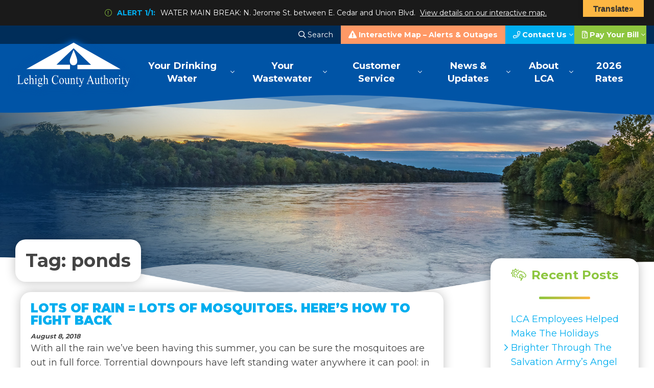

--- FILE ---
content_type: text/html; charset=UTF-8
request_url: https://www.lehighcountyauthority.org/tag/ponds/
body_size: 10032
content:
<!DOCTYPE html> <html class="no-js" lang="en-US"> <head> <meta charset=UTF-8 > <meta name=viewport content="width=device-width,initial-scale=1,maximum-scale=5,minimum-scale=1,user-scalable=yes,minimal-ui" /> <script>var PS_FN=[];</script> <title>ponds Archives | Lehigh County Authority</title> <link rel="pingback" href="https://www.lehighcountyauthority.org/xmlrpc.php" /> <link rel="alternate" type="application/rss+xml" title="RSS 2.0" href="https://www.lehighcountyauthority.org/feed/" /> <link rel="alternate" type="text/xml" title="RSS .92" href="https://www.lehighcountyauthority.org/feed/rss/" /> <link rel="alternate" type="application/atom+xml" title="Atom 0.3" href="https://www.lehighcountyauthority.org/feed/atom/" /> <meta name=mobile-web-app-capable content="yes" /> <meta name=apple-mobile-web-app-capable content="yes" /> <meta name=theme-color content="#FFF" /> <link rel="manifest" href="https://www.lehighcountyauthority.org/manifest.json" /> <link rel="icon" type="image/x-icon" href="https://www.lehighcountyauthority.org/favicon.ico" /> <link rel="icon" type="image/png" sizes="192x192" href="https://www.lehighcountyauthority.org/_c/wp-content/themes/lca/assets/icon-192x192.png" /> <link rel="icon" type="image/png" sizes="512x512" href="https://www.lehighcountyauthority.org/_c/wp-content/themes/lca/assets/icon-512x512.png" /> <link rel="apple-touch-icon" type="image/png" href="https://www.lehighcountyauthority.org/_c/wp-content/themes/lca/assets/icon-512x512.png" /> <link rel="stylesheet" href="https://www.lehighcountyauthority.org/wp-content/themes/lca/assets/css/style-template.min.css" /><link rel="stylesheet" href="https://www.lehighcountyauthority.org/wp-content/themes/lca/core-addons/fonts/fa/master.css?v=5.8.1" /> <noscript id="deferred-styles"><link rel="stylesheet" href="https://fonts.googleapis.com/css?family=Open+Sans:300,400,700" /><link rel="stylesheet" href="https://fonts.googleapis.com/css?family=Montserrat:100,300,400,700,900" /><link rel="stylesheet" media="print" href="https://www.lehighcountyauthority.org/wp-content/themes/lca/assets/css/style-print.min.css" /></noscript> <script async src=https://www.googletagmanager.com/gtag/js?id=G-MTDCGEWSC5 ></script><script>window.dataLayer = window.dataLayer || []; function gtag(){dataLayer.push(arguments);} gtag('js', new Date()); gtag('config', 'G-MTDCGEWSC5');</script><script type="text/javascript"> dojoConfig = { parseOnLoad : true, afterOnLoad : true, aliases: [ ["jquery", "libs/jquery"] ] } var AGOLglobaldir = "https://www.lehighcountyauthority.org/wp-content/plugins/web-maps-for-wp/js/gj/"; </script><meta name='robots' content='index, follow, max-image-preview:large, max-snippet:-1, max-video-preview:-1' /> <meta name=description content="With all the rain we’ve been having this summer, you can be sure the mosquitoes are out in full force. Torrential downpours have left standing..." /> <link rel="canonical" href="https://www.lehighcountyauthority.org/tag/ponds/" /> <meta property="og:locale" content="en_US" /> <meta property="og:type" content="article" /> <meta property="og:title" content="ponds Archives | Lehigh County Authority" /> <meta property="og:url" content="https://www.lehighcountyauthority.org/tag/ponds/" /> <meta property="og:site_name" content="Lehigh County Authority" /> <meta name=twitter:card content="summary_large_image" /> <script type="application/ld+json" class="yoast-schema-graph">{"@context":"https://schema.org","@graph":[{"@type":"CollectionPage","@id":"https://www.lehighcountyauthority.org/tag/ponds/","url":"https://www.lehighcountyauthority.org/tag/ponds/","name":"ponds Archives | Lehigh County Authority","isPartOf":{"@id":"https://www.lehighcountyauthority.org/#website"},"primaryImageOfPage":{"@id":"https://www.lehighcountyauthority.org/tag/ponds/#primaryimage"},"image":{"@id":"https://www.lehighcountyauthority.org/tag/ponds/#primaryimage"},"thumbnailUrl":"","breadcrumb":{"@id":"https://www.lehighcountyauthority.org/tag/ponds/#breadcrumb"},"inLanguage":"en-US"},{"@type":"ImageObject","inLanguage":"en-US","@id":"https://www.lehighcountyauthority.org/tag/ponds/#primaryimage","url":"","contentUrl":""},{"@type":"BreadcrumbList","@id":"https://www.lehighcountyauthority.org/tag/ponds/#breadcrumb","itemListElement":[{"@type":"ListItem","position":1,"name":"Home","item":"https://www.lehighcountyauthority.org/"},{"@type":"ListItem","position":2,"name":"ponds"}]},{"@type":"WebSite","@id":"https://www.lehighcountyauthority.org/#website","url":"https://www.lehighcountyauthority.org/","name":"Lehigh County Authority","description":"high-quality, affordable and reliable water and wastewater services","potentialAction":[{"@type":"SearchAction","target":{"@type":"EntryPoint","urlTemplate":"https://www.lehighcountyauthority.org/?s={search_term_string}"},"query-input":"required name=search_term_string"}],"inLanguage":"en-US"}]}</script> <link rel='dns-prefetch' href='//cdnjs.cloudflare.com' /> <link rel='dns-prefetch' href='//translate.google.com' /> <link rel='dns-prefetch' href='//js.arcgis.com' /> <link rel='dns-prefetch' href='//cdn.jsdelivr.net' /> <link rel='dns-prefetch' href='//www.googletagmanager.com' /> <link rel="alternate" type="application/rss+xml" title="Lehigh County Authority &raquo; ponds Tag Feed" href="https://www.lehighcountyauthority.org/tag/ponds/feed/" /> <link rel='stylesheet' id='dashicons-css' href='https://www.lehighcountyauthority.org/wp-includes/css/dashicons.min.css?ver=7d639a3e4743ba6ab53936f3737e4ab0' type='text/css' media='all' /> <link rel='stylesheet' id='wp-jquery-ui-dialog-css' href='https://www.lehighcountyauthority.org/wp-includes/css/jquery-ui-dialog.min.css?ver=7d639a3e4743ba6ab53936f3737e4ab0' type='text/css' media='all' /> <link rel='stylesheet' id='appizy-styles-css' href='https://www.lehighcountyauthority.org/wp-content/plugins/appizy-app-embed/class/../css/appizy-styles.css?ver=7d639a3e4743ba6ab53936f3737e4ab0' type='text/css' media='all' /> <link rel='stylesheet' id='wp-block-library-css' href='https://www.lehighcountyauthority.org/wp-includes/css/dist/block-library/style.min.css?ver=7d639a3e4743ba6ab53936f3737e4ab0' type='text/css' media='all' /> <link rel='stylesheet' id='wp-components-css' href='https://www.lehighcountyauthority.org/wp-includes/css/dist/components/style.min.css?ver=7d639a3e4743ba6ab53936f3737e4ab0' type='text/css' media='all' /> <link rel='stylesheet' id='wp-preferences-css' href='https://www.lehighcountyauthority.org/wp-includes/css/dist/preferences/style.min.css?ver=7d639a3e4743ba6ab53936f3737e4ab0' type='text/css' media='all' /> <link rel='stylesheet' id='wp-block-editor-css' href='https://www.lehighcountyauthority.org/wp-includes/css/dist/block-editor/style.min.css?ver=7d639a3e4743ba6ab53936f3737e4ab0' type='text/css' media='all' /> <link rel='stylesheet' id='wp-reusable-blocks-css' href='https://www.lehighcountyauthority.org/wp-includes/css/dist/reusable-blocks/style.min.css?ver=7d639a3e4743ba6ab53936f3737e4ab0' type='text/css' media='all' /> <link rel='stylesheet' id='wp-patterns-css' href='https://www.lehighcountyauthority.org/wp-includes/css/dist/patterns/style.min.css?ver=7d639a3e4743ba6ab53936f3737e4ab0' type='text/css' media='all' /> <link rel='stylesheet' id='wp-editor-css' href='https://www.lehighcountyauthority.org/wp-includes/css/dist/editor/style.min.css?ver=7d639a3e4743ba6ab53936f3737e4ab0' type='text/css' media='all' /> <link rel='stylesheet' id='web-maps-style-css-css' href='https://www.lehighcountyauthority.org/wp-content/plugins/web-maps-for-wp/dist/blocks.style.build.css' type='text/css' media='all' /> <style id='classic-theme-styles-inline-css' type='text/css'> /*! This file is auto-generated */
.wp-block-button__link{color:#fff;background-color:#32373c;border-radius:9999px;box-shadow:none;text-decoration:none;padding:calc(.667em + 2px) calc(1.333em + 2px);font-size:1.125em}.wp-block-file__button{background:#32373c;color:#fff;text-decoration:none} </style> <style id='global-styles-inline-css' type='text/css'> :root{--wp--preset--aspect-ratio--square: 1;--wp--preset--aspect-ratio--4-3: 4/3;--wp--preset--aspect-ratio--3-4: 3/4;--wp--preset--aspect-ratio--3-2: 3/2;--wp--preset--aspect-ratio--2-3: 2/3;--wp--preset--aspect-ratio--16-9: 16/9;--wp--preset--aspect-ratio--9-16: 9/16;--wp--preset--color--black: #000000;--wp--preset--color--cyan-bluish-gray: #abb8c3;--wp--preset--color--white: #ffffff;--wp--preset--color--pale-pink: #f78da7;--wp--preset--color--vivid-red: #cf2e2e;--wp--preset--color--luminous-vivid-orange: #ff6900;--wp--preset--color--luminous-vivid-amber: #fcb900;--wp--preset--color--light-green-cyan: #7bdcb5;--wp--preset--color--vivid-green-cyan: #00d084;--wp--preset--color--pale-cyan-blue: #8ed1fc;--wp--preset--color--vivid-cyan-blue: #0693e3;--wp--preset--color--vivid-purple: #9b51e0;--wp--preset--gradient--vivid-cyan-blue-to-vivid-purple: linear-gradient(135deg,rgba(6,147,227,1) 0%,rgb(155,81,224) 100%);--wp--preset--gradient--light-green-cyan-to-vivid-green-cyan: linear-gradient(135deg,rgb(122,220,180) 0%,rgb(0,208,130) 100%);--wp--preset--gradient--luminous-vivid-amber-to-luminous-vivid-orange: linear-gradient(135deg,rgba(252,185,0,1) 0%,rgba(255,105,0,1) 100%);--wp--preset--gradient--luminous-vivid-orange-to-vivid-red: linear-gradient(135deg,rgba(255,105,0,1) 0%,rgb(207,46,46) 100%);--wp--preset--gradient--very-light-gray-to-cyan-bluish-gray: linear-gradient(135deg,rgb(238,238,238) 0%,rgb(169,184,195) 100%);--wp--preset--gradient--cool-to-warm-spectrum: linear-gradient(135deg,rgb(74,234,220) 0%,rgb(151,120,209) 20%,rgb(207,42,186) 40%,rgb(238,44,130) 60%,rgb(251,105,98) 80%,rgb(254,248,76) 100%);--wp--preset--gradient--blush-light-purple: linear-gradient(135deg,rgb(255,206,236) 0%,rgb(152,150,240) 100%);--wp--preset--gradient--blush-bordeaux: linear-gradient(135deg,rgb(254,205,165) 0%,rgb(254,45,45) 50%,rgb(107,0,62) 100%);--wp--preset--gradient--luminous-dusk: linear-gradient(135deg,rgb(255,203,112) 0%,rgb(199,81,192) 50%,rgb(65,88,208) 100%);--wp--preset--gradient--pale-ocean: linear-gradient(135deg,rgb(255,245,203) 0%,rgb(182,227,212) 50%,rgb(51,167,181) 100%);--wp--preset--gradient--electric-grass: linear-gradient(135deg,rgb(202,248,128) 0%,rgb(113,206,126) 100%);--wp--preset--gradient--midnight: linear-gradient(135deg,rgb(2,3,129) 0%,rgb(40,116,252) 100%);--wp--preset--font-size--small: 13px;--wp--preset--font-size--medium: 20px;--wp--preset--font-size--large: 36px;--wp--preset--font-size--x-large: 42px;--wp--preset--spacing--20: 0.44rem;--wp--preset--spacing--30: 0.67rem;--wp--preset--spacing--40: 1rem;--wp--preset--spacing--50: 1.5rem;--wp--preset--spacing--60: 2.25rem;--wp--preset--spacing--70: 3.38rem;--wp--preset--spacing--80: 5.06rem;--wp--preset--shadow--natural: 6px 6px 9px rgba(0, 0, 0, 0.2);--wp--preset--shadow--deep: 12px 12px 50px rgba(0, 0, 0, 0.4);--wp--preset--shadow--sharp: 6px 6px 0px rgba(0, 0, 0, 0.2);--wp--preset--shadow--outlined: 6px 6px 0px -3px rgba(255, 255, 255, 1), 6px 6px rgba(0, 0, 0, 1);--wp--preset--shadow--crisp: 6px 6px 0px rgba(0, 0, 0, 1);}:where(.is-layout-flex){gap: 0.5em;}:where(.is-layout-grid){gap: 0.5em;}body .is-layout-flex{display: flex;}.is-layout-flex{flex-wrap: wrap;align-items: center;}.is-layout-flex > :is(*, div){margin: 0;}body .is-layout-grid{display: grid;}.is-layout-grid > :is(*, div){margin: 0;}:where(.wp-block-columns.is-layout-flex){gap: 2em;}:where(.wp-block-columns.is-layout-grid){gap: 2em;}:where(.wp-block-post-template.is-layout-flex){gap: 1.25em;}:where(.wp-block-post-template.is-layout-grid){gap: 1.25em;}.has-black-color{color: var(--wp--preset--color--black) !important;}.has-cyan-bluish-gray-color{color: var(--wp--preset--color--cyan-bluish-gray) !important;}.has-white-color{color: var(--wp--preset--color--white) !important;}.has-pale-pink-color{color: var(--wp--preset--color--pale-pink) !important;}.has-vivid-red-color{color: var(--wp--preset--color--vivid-red) !important;}.has-luminous-vivid-orange-color{color: var(--wp--preset--color--luminous-vivid-orange) !important;}.has-luminous-vivid-amber-color{color: var(--wp--preset--color--luminous-vivid-amber) !important;}.has-light-green-cyan-color{color: var(--wp--preset--color--light-green-cyan) !important;}.has-vivid-green-cyan-color{color: var(--wp--preset--color--vivid-green-cyan) !important;}.has-pale-cyan-blue-color{color: var(--wp--preset--color--pale-cyan-blue) !important;}.has-vivid-cyan-blue-color{color: var(--wp--preset--color--vivid-cyan-blue) !important;}.has-vivid-purple-color{color: var(--wp--preset--color--vivid-purple) !important;}.has-black-background-color{background-color: var(--wp--preset--color--black) !important;}.has-cyan-bluish-gray-background-color{background-color: var(--wp--preset--color--cyan-bluish-gray) !important;}.has-white-background-color{background-color: var(--wp--preset--color--white) !important;}.has-pale-pink-background-color{background-color: var(--wp--preset--color--pale-pink) !important;}.has-vivid-red-background-color{background-color: var(--wp--preset--color--vivid-red) !important;}.has-luminous-vivid-orange-background-color{background-color: var(--wp--preset--color--luminous-vivid-orange) !important;}.has-luminous-vivid-amber-background-color{background-color: var(--wp--preset--color--luminous-vivid-amber) !important;}.has-light-green-cyan-background-color{background-color: var(--wp--preset--color--light-green-cyan) !important;}.has-vivid-green-cyan-background-color{background-color: var(--wp--preset--color--vivid-green-cyan) !important;}.has-pale-cyan-blue-background-color{background-color: var(--wp--preset--color--pale-cyan-blue) !important;}.has-vivid-cyan-blue-background-color{background-color: var(--wp--preset--color--vivid-cyan-blue) !important;}.has-vivid-purple-background-color{background-color: var(--wp--preset--color--vivid-purple) !important;}.has-black-border-color{border-color: var(--wp--preset--color--black) !important;}.has-cyan-bluish-gray-border-color{border-color: var(--wp--preset--color--cyan-bluish-gray) !important;}.has-white-border-color{border-color: var(--wp--preset--color--white) !important;}.has-pale-pink-border-color{border-color: var(--wp--preset--color--pale-pink) !important;}.has-vivid-red-border-color{border-color: var(--wp--preset--color--vivid-red) !important;}.has-luminous-vivid-orange-border-color{border-color: var(--wp--preset--color--luminous-vivid-orange) !important;}.has-luminous-vivid-amber-border-color{border-color: var(--wp--preset--color--luminous-vivid-amber) !important;}.has-light-green-cyan-border-color{border-color: var(--wp--preset--color--light-green-cyan) !important;}.has-vivid-green-cyan-border-color{border-color: var(--wp--preset--color--vivid-green-cyan) !important;}.has-pale-cyan-blue-border-color{border-color: var(--wp--preset--color--pale-cyan-blue) !important;}.has-vivid-cyan-blue-border-color{border-color: var(--wp--preset--color--vivid-cyan-blue) !important;}.has-vivid-purple-border-color{border-color: var(--wp--preset--color--vivid-purple) !important;}.has-vivid-cyan-blue-to-vivid-purple-gradient-background{background: var(--wp--preset--gradient--vivid-cyan-blue-to-vivid-purple) !important;}.has-light-green-cyan-to-vivid-green-cyan-gradient-background{background: var(--wp--preset--gradient--light-green-cyan-to-vivid-green-cyan) !important;}.has-luminous-vivid-amber-to-luminous-vivid-orange-gradient-background{background: var(--wp--preset--gradient--luminous-vivid-amber-to-luminous-vivid-orange) !important;}.has-luminous-vivid-orange-to-vivid-red-gradient-background{background: var(--wp--preset--gradient--luminous-vivid-orange-to-vivid-red) !important;}.has-very-light-gray-to-cyan-bluish-gray-gradient-background{background: var(--wp--preset--gradient--very-light-gray-to-cyan-bluish-gray) !important;}.has-cool-to-warm-spectrum-gradient-background{background: var(--wp--preset--gradient--cool-to-warm-spectrum) !important;}.has-blush-light-purple-gradient-background{background: var(--wp--preset--gradient--blush-light-purple) !important;}.has-blush-bordeaux-gradient-background{background: var(--wp--preset--gradient--blush-bordeaux) !important;}.has-luminous-dusk-gradient-background{background: var(--wp--preset--gradient--luminous-dusk) !important;}.has-pale-ocean-gradient-background{background: var(--wp--preset--gradient--pale-ocean) !important;}.has-electric-grass-gradient-background{background: var(--wp--preset--gradient--electric-grass) !important;}.has-midnight-gradient-background{background: var(--wp--preset--gradient--midnight) !important;}.has-small-font-size{font-size: var(--wp--preset--font-size--small) !important;}.has-medium-font-size{font-size: var(--wp--preset--font-size--medium) !important;}.has-large-font-size{font-size: var(--wp--preset--font-size--large) !important;}.has-x-large-font-size{font-size: var(--wp--preset--font-size--x-large) !important;}
:where(.wp-block-post-template.is-layout-flex){gap: 1.25em;}:where(.wp-block-post-template.is-layout-grid){gap: 1.25em;}
:where(.wp-block-columns.is-layout-flex){gap: 2em;}:where(.wp-block-columns.is-layout-grid){gap: 2em;}
:root :where(.wp-block-pullquote){font-size: 1.5em;line-height: 1.6;} </style> <link rel='stylesheet' id='google-language-translator-css' href='https://www.lehighcountyauthority.org/wp-content/plugins/google-language-translator/css/style.css?ver=6.0.20' type='text/css' media='' /> <link rel='stylesheet' id='glt-toolbar-styles-css' href='https://www.lehighcountyauthority.org/wp-content/plugins/google-language-translator/css/toolbar.css?ver=6.0.20' type='text/css' media='' /> <link rel='stylesheet' id='admin_css_bootstrap-css' href='https://cdn.jsdelivr.net/npm/bootstrap@4.6.0/dist/css/bootstrap.min.css' type='text/css' media='all' /> <link rel='stylesheet' id='url-shortify-css' href='https://www.lehighcountyauthority.org/wp-content/plugins/url-shortify/lite/dist/styles/url-shortify.css?ver=1.10.2' type='text/css' media='all' /> <link rel='stylesheet' id='tablepress-default-css' href='https://www.lehighcountyauthority.org/wp-content/plugins/tablepress/css/build/default.css?ver=2.1.7' type='text/css' media='all' /> <link rel='stylesheet' id='agol_for_wp_main_style-css' href='https://www.lehighcountyauthority.org/wp-content/plugins/web-maps-for-wp/styles/agolForWPStyle.css?ver=7d639a3e4743ba6ab53936f3737e4ab0' type='text/css' media='all' /> <link rel='stylesheet' id='agol_for_wp_esri_style-css' href='https://js.arcgis.com/4.6/esri/css/main.css?ver=7d639a3e4743ba6ab53936f3737e4ab0' type='text/css' media='all' /> <link rel='stylesheet' id='agol_for_wp_esri_claro_style-css' href='https://js.arcgis.com/4.6/dijit/themes/claro/claro.css?ver=7d639a3e4743ba6ab53936f3737e4ab0' type='text/css' media='all' /> <script type="text/javascript" src=https://cdnjs.cloudflare.com/ajax/libs/jquery/3.3.1/jquery.min.js id="jquery-js"></script> <script type="text/javascript" src=https://cdnjs.cloudflare.com/ajax/libs/jquery-migrate/3.0.1/jquery-migrate.min.js id="jquery_migrate-js"></script> <script type="text/javascript" src=https://cdnjs.cloudflare.com/ajax/libs/gsap/2.0.2/TweenMax.min.js id="tween_max-js"></script> <script type="text/javascript" src=https://cdnjs.cloudflare.com/ajax/libs/bowser/1.9.4/bowser.min.js id="bowser-js"></script> <script type="text/javascript" src=https://cdnjs.cloudflare.com/ajax/libs/jquery.actual/1.0.19/jquery.actual.min.js id="jquery_actual-js"></script> <script type="text/javascript" src=https://cdnjs.cloudflare.com/ajax/libs/svg4everybody/2.1.9/svg4everybody.min.js id="svg_4_everybody-js"></script> <script type="text/javascript" src=https://cdnjs.cloudflare.com/ajax/libs/gsap/2.0.2/plugins/ScrollToPlugin.min.js id="scroll_to_plugin-js"></script> <script type="text/javascript" src=https://cdnjs.cloudflare.com/ajax/libs/photoswipe/4.1.2/photoswipe-ui-default.min.js id="photoswipe_ui_default-js"></script> <script type="text/javascript" src=https://cdnjs.cloudflare.com/ajax/libs/photoswipe/4.1.2/photoswipe.min.js id="photoswipe-js"></script> <script type="text/javascript" src=https://cdnjs.cloudflare.com/ajax/libs/flexslider/2.7.0/jquery.flexslider.min.js id="flexslider-js"></script> <script type="text/javascript" src=https://cdnjs.cloudflare.com/ajax/libs/ScrollMagic/2.0.6/ScrollMagic.min.js id="scroll_magic-js"></script> <script type="text/javascript" src=https://cdnjs.cloudflare.com/ajax/libs/ScrollMagic/2.0.6/plugins/animation.gsap.min.js id="scroll_magic_gsap_animation-js"></script> <script type="text/javascript" src=https://cdnjs.cloudflare.com/ajax/libs/jQuery-rwdImageMaps/1.6/jquery.rwdImageMaps.min.js id="rwd_image_maps-js"></script> <script type="text/javascript" src=https://www.lehighcountyauthority.org/wp-content/themes/lca/core-addons/libs/psAjaxForm.min.js id="ps_ajaxform-js"></script> <script type="text/javascript" src=https://www.lehighcountyauthority.org/wp-content/themes/lca/assets/js/psExtendedUI.min.js id="ps_ui_extended-js"></script> <script type="text/javascript" src=https://www.lehighcountyauthority.org/wp-content/themes/lca/assets/js/psUI.min.js id="ps_ui-js"></script> <script type="text/javascript" src=https://cdnjs.cloudflare.com/ajax/libs/popper.js/1.12.3/umd/popper.min.js id="admin_js_popper-js"></script> <script type="text/javascript" src=https://cdn.jsdelivr.net/npm/bootstrap@4.6.0/dist/js/bootstrap.min.js id="admin_js_bootstrap-js"></script> <script type="text/javascript" id="url-shortify-js-extra"> /* <![CDATA[ */
var usParams = {"ajaxurl":"https:\/\/www.lehighcountyauthority.org\/wp-admin\/admin-ajax.php"};
/* ]]> */ </script> <script type="text/javascript" src=https://www.lehighcountyauthority.org/wp-content/plugins/url-shortify/lite/dist/scripts/url-shortify.js?ver=1.10.2 id="url-shortify-js"></script> <link rel="https://api.w.org/" href="https://www.lehighcountyauthority.org/wp-json/" /><link rel="alternate" title="JSON" type="application/json" href="https://www.lehighcountyauthority.org/wp-json/wp/v2/tags/511" /><link rel="EditURI" type="application/rsd+xml" title="RSD" href="https://www.lehighcountyauthority.org/xmlrpc.php?rsd" /> <style>#google_language_translator{width:auto!important;}div.skiptranslate.goog-te-gadget{display:inline!important;}.goog-tooltip{display: none!important;}.goog-tooltip:hover{display: none!important;}.goog-text-highlight{background-color:transparent!important;border:none!important;box-shadow:none!important;}#google_language_translator select.goog-te-combo{color:#32373c;}#flags{display:none;}#google_language_translator{color:transparent;}body{top:0px!important;}#goog-gt-{display:none!important;}font font{background-color:transparent!important;box-shadow:none!important;position:initial!important;}#glt-translate-trigger{bottom:auto;top:0;}.tool-container.tool-top{top:50px!important;bottom:auto!important;}.tool-container.tool-top .arrow{border-color:transparent transparent #d0cbcb; top:-14px;}#glt-translate-trigger > span{color:#333333;}#glt-translate-trigger{background:#fdb743;}.goog-te-gadget .goog-te-combo{width:100%;}</style><meta name=generator content="Site Kit by Google 1.151.0" /><style>.shorten_url { padding: 10px 10px 10px 10px ; border: 1px solid #AAAAAA ; background-color: #EEEEEE ; }</style><style type="text/css">
.header .nav-top #menu-item-11725 { background-color: #ff9966;
}
.header .nav-top #menu-item-11725 > a { font-weight: 700;
}
.container { max-width: 1600px !important;
} </style> </head> <body class="archive tag tag-ponds tag-511 sp-easy-accordion-enabled" data-ps-template-url="https://www.lehighcountyauthority.org/wp-content/themes/lca" data-ps-base-url="https://www.lehighcountyauthority.org"> <a href="#page-content" class="skip-to-main-content">Skip to Main Content</a> <div id="page-wrap" class="page-wrap"> <header id="header" class="header"> <div class="flex-cols no-pad"> <div class="col-100"> <div class="flexslider header-alert"><ul class="slides"><li><div class="focus-caption"><i aria-hidden="true" class="fa fal fa-exclamation-circle"></i><h3><strong>Alert 1/1:</strong></h3><p>WATER MAIN BREAK: N. Jerome St. between E. Cedar and Union Blvd. <a href="https://www.lehighcountyauthority.org/interactive-map/">View details on our interactive map. </a></p></div></li></ul></div><script>PS_FN.push(function(){ jQuery('.flexslider.header-alert').flexslider({ animation:"slide", controlNav:false, directionNav:true, animationLoop:true, slideshow:true, pauseOnHover:true, pauseOnAction:false, useCSS:true, slideshowSpeed:5000, animationSpeed:750 }); });</script> </div> </div> <nav id="nav-top" class="nav-top flex-stretch"> <div class="container"> <div class="right-nav"><div class="menu-top-right-menu-container"><ul id="menu-top-right-menu" class="nav-menu"><li id="menu-item-32" class="menu-item menu-item-type-custom menu-item-object-custom menu-item-32"><a href="/?s"><i aria-hidden="true" class="fa far fa-search"></i> Search</a></li> <li id="menu-item-11725" class="menu-item menu-item-type-post_type menu-item-object-page menu-item-11725"><a href="https://www.lehighcountyauthority.org/interactive-map/"><i aria-hidden="true" class="fa fas fa-exclamation-triangle"></i> Interactive Map – Alerts &#038; Outages</a></li> <li id="menu-item-30" class="menu-item menu-item-type-post_type menu-item-object-page menu-item-has-children menu-item-30"><a href="https://www.lehighcountyauthority.org/contact/"><i aria-hidden="true" class="fa far fa-phone"></i> Contact Us</a> <ul class="sub-menu"> <li id="menu-item-131" class="menu-item menu-item-type-post_type menu-item-object-page menu-item-131"><a href="https://www.lehighcountyauthority.org/contact/hours-and-services/">Hours and Services</a></li> </ul> </li> <li id="menu-item-11412" class="menu-item menu-item-type-custom menu-item-object-custom menu-item-has-children menu-item-11412"><a target="_blank" rel="noopener" href="https://ipn.paymentus.com/cp/lca?lang=en"><i aria-hidden="true" class="fa far fa-file-invoice-dollar"></i> Pay Your Bill</a> <ul class="sub-menu"> <li id="menu-item-11429" class="menu-item menu-item-type-custom menu-item-object-custom menu-item-11429"><a target="_blank" rel="noopener" href="https://ipn.paymentus.com/cp/lca?lang=es_us">Pagar Su Factura</a></li> <li id="menu-item-11430" class="menu-item menu-item-type-post_type menu-item-object-page menu-item-11430"><a href="https://www.lehighcountyauthority.org/pay-your-bill/procedures-options/">Ways to Pay your Bill</a></li> </ul> </li> </ul></div></div> </div> </nav> <div class="container"><div class="flex-cols"> <div class="col-20"> <a href="https://www.lehighcountyauthority.org" class="logo">Lehigh County Authority</a> </div> <div class="col-80"><nav id="nav" class="nav flex-stretch"><div class="menu-main-menu-container"><ul id="menu-main-menu" class="nav-menu"><li id="menu-item-25" class="menu-item menu-item-type-post_type menu-item-object-page menu-item-has-children menu-item-25"><a href="https://www.lehighcountyauthority.org/drinking-water/">Your Drinking Water</a> <ul class="sub-menu"> <li id="menu-item-123" class="menu-item menu-item-type-post_type menu-item-object-page menu-item-123"><a href="https://www.lehighcountyauthority.org/drinking-water/about-your-water/">About Your Water</a></li> <li id="menu-item-126" class="menu-item menu-item-type-post_type menu-item-object-page menu-item-126"><a href="https://www.lehighcountyauthority.org/drinking-water/water-hardness/">Water Hardness</a></li> <li id="menu-item-124" class="menu-item menu-item-type-post_type menu-item-object-page menu-item-124"><a href="https://www.lehighcountyauthority.org/drinking-water/fluoride-information/">Fluoride Information</a></li> <li id="menu-item-127" class="menu-item menu-item-type-post_type menu-item-object-page menu-item-127"><a href="https://www.lehighcountyauthority.org/drinking-water/water-supply-updates/">Water Supply Updates</a></li> <li id="menu-item-12325" class="menu-item menu-item-type-post_type menu-item-object-page menu-item-12325"><a href="https://www.lehighcountyauthority.org/water-quality-updates/">Water Quality Updates</a></li> <li id="menu-item-17820" class="menu-item menu-item-type-post_type menu-item-object-page menu-item-17820"><a href="https://www.lehighcountyauthority.org/leadfree/">Lead Service Line Replacement Program</a></li> <li id="menu-item-15493" class="menu-item menu-item-type-post_type menu-item-object-page menu-item-15493"><a href="https://www.lehighcountyauthority.org/information-about-pfas/">PFAS Information &#038; Resources</a></li> <li id="menu-item-12404" class="menu-item menu-item-type-post_type menu-item-object-page menu-item-12404"><a href="https://www.lehighcountyauthority.org/source-water-protection/">Source Water Protection</a></li> <li id="menu-item-12988" class="menu-item menu-item-type-post_type menu-item-object-page menu-item-12988"><a href="https://www.lehighcountyauthority.org/watereducation/">Water Education for Children &#038; Teachers</a></li> </ul> </li> <li id="menu-item-26" class="menu-item menu-item-type-post_type menu-item-object-page menu-item-has-children menu-item-26"><a href="https://www.lehighcountyauthority.org/wastewater/">Your Wastewater</a> <ul class="sub-menu"> <li id="menu-item-128" class="menu-item menu-item-type-post_type menu-item-object-page menu-item-128"><a href="https://www.lehighcountyauthority.org/wastewater/about-your-wastewater/">About Your Wastewater</a></li> <li id="menu-item-129" class="menu-item menu-item-type-post_type menu-item-object-page menu-item-129"><a href="https://www.lehighcountyauthority.org/wastewater/sewer-overflows/">Planning for the Region’s Future Sewer Needs</a></li> <li id="menu-item-9522" class="menu-item menu-item-type-post_type menu-item-object-page menu-item-9522"><a href="https://www.lehighcountyauthority.org/wastewater/hauler-services/">Hauler Services</a></li> <li id="menu-item-9531" class="menu-item menu-item-type-post_type menu-item-object-page menu-item-9531"><a href="https://www.lehighcountyauthority.org/wastewater/industrial-pre-treatment/">Industrial Pre-Treatment</a></li> </ul> </li> <li id="menu-item-27" class="menu-item menu-item-type-post_type menu-item-object-page menu-item-has-children menu-item-27"><a href="https://www.lehighcountyauthority.org/customer-service/">Customer Service</a> <ul class="sub-menu"> <li id="menu-item-10754" class="menu-item menu-item-type-post_type menu-item-object-page menu-item-10754"><a href="https://www.lehighcountyauthority.org/support/">Customer Support</a></li> <li id="menu-item-116" class="menu-item menu-item-type-post_type menu-item-object-page menu-item-116"><a href="https://www.lehighcountyauthority.org/customer-service/common-service-issues/">Common Service Issues</a></li> <li id="menu-item-9074" class="menu-item menu-item-type-post_type menu-item-object-page menu-item-9074"><a href="https://www.lehighcountyauthority.org/customer-service/report-a-problem/">Report a Problem</a></li> <li id="menu-item-9077" class="menu-item menu-item-type-post_type menu-item-object-page menu-item-9077"><a href="https://www.lehighcountyauthority.org/start-stop-service/">Start &#038; Stop Service</a></li> <li id="menu-item-118" class="menu-item menu-item-type-post_type menu-item-object-page menu-item-has-children menu-item-118"><a href="https://www.lehighcountyauthority.org/customer-service/rates/">Rates &amp; Fees</a> <ul class="sub-menu"> <li id="menu-item-120" class="menu-item menu-item-type-post_type menu-item-object-page menu-item-120"><a href="https://www.lehighcountyauthority.org/customer-service/rates/water-rates/">Water Rates</a></li> <li id="menu-item-119" class="menu-item menu-item-type-post_type menu-item-object-page menu-item-119"><a href="https://www.lehighcountyauthority.org/customer-service/rates/wastewater-rates/">Wastewater Rates</a></li> </ul> </li> <li id="menu-item-121" class="menu-item menu-item-type-post_type menu-item-object-page menu-item-121"><a href="https://www.lehighcountyauthority.org/customer-service/rules-regulations/">Rules &#038; Regulations</a></li> <li id="menu-item-9059" class="menu-item menu-item-type-post_type menu-item-object-page menu-item-has-children menu-item-9059"><a href="https://www.lehighcountyauthority.org/customer-service/systems-conditions-flushing-conditions/">Systems Conditions &amp; Flushing</a> <ul class="sub-menu"> <li id="menu-item-14902" class="menu-item menu-item-type-post_type menu-item-object-page menu-item-14902"><a href="https://www.lehighcountyauthority.org/flushing/">Flushing</a></li> </ul> </li> <li id="menu-item-117" class="menu-item menu-item-type-post_type menu-item-object-page menu-item-117"><a href="https://www.lehighcountyauthority.org/customer-service/landlords-tenants/">Landlords/Tenants</a></li> <li id="menu-item-115" class="menu-item menu-item-type-post_type menu-item-object-page menu-item-115"><a href="https://www.lehighcountyauthority.org/customer-service/b2b-contractors-builders/">New Connections &amp; B2B</a></li> <li id="menu-item-9621" class="menu-item menu-item-type-post_type menu-item-object-page menu-item-9621"><a href="https://www.lehighcountyauthority.org/customer-service/title-companies/">Title Companies</a></li> </ul> </li> <li id="menu-item-28" class="menu-item menu-item-type-post_type menu-item-object-page menu-item-has-children menu-item-28"><a href="https://www.lehighcountyauthority.org/news-updates/">News &#038; Updates</a> <ul class="sub-menu"> <li id="menu-item-210" class="menu-item menu-item-type-post_type menu-item-object-page menu-item-210"><a href="https://www.lehighcountyauthority.org/news-updates/customer-newsletters/">Customer News &amp; Updates</a></li> <li id="menu-item-212" class="menu-item menu-item-type-post_type menu-item-object-page menu-item-212"><a href="https://www.lehighcountyauthority.org/news-updates/media-center/">Media Center</a></li> <li id="menu-item-50" class="menu-item menu-item-type-post_type menu-item-object-page current_page_parent menu-item-50"><a href="https://www.lehighcountyauthority.org/blog/">Water Works Blog</a></li> <li id="menu-item-213" class="menu-item menu-item-type-post_type menu-item-object-page menu-item-213"><a href="https://www.lehighcountyauthority.org/news-updates/project-updates/">Project Updates</a></li> </ul> </li> <li id="menu-item-12245" class="menu-item menu-item-type-post_type menu-item-object-page menu-item-has-children menu-item-12245"><a href="https://www.lehighcountyauthority.org/about-lehigh-county-authority-2/">About LCA</a> <ul class="sub-menu"> <li id="menu-item-12239" class="menu-item menu-item-type-post_type menu-item-object-page menu-item-12239"><a href="https://www.lehighcountyauthority.org/about-lehigh-county-authority/">About Lehigh County Authority</a></li> <li id="menu-item-110" class="menu-item menu-item-type-post_type menu-item-object-page menu-item-110"><a href="https://www.lehighcountyauthority.org/board-of-directors/">Board of Directors</a></li> <li id="menu-item-9084" class="menu-item menu-item-type-post_type menu-item-object-page menu-item-9084"><a href="https://www.lehighcountyauthority.org/meetings-minutes/">Meetings &amp; Minutes</a></li> <li id="menu-item-9095" class="menu-item menu-item-type-post_type menu-item-object-page menu-item-9095"><a href="https://www.lehighcountyauthority.org/lca-board-meeting-videos/">LCA Board Meeting Videos</a></li> <li id="menu-item-111" class="menu-item menu-item-type-post_type menu-item-object-page menu-item-111"><a href="https://www.lehighcountyauthority.org/careers-at-lca/">Careers at LCA</a></li> <li id="menu-item-112" class="menu-item menu-item-type-post_type menu-item-object-page menu-item-112"><a href="https://www.lehighcountyauthority.org/lca-finances/">LCA Finances</a></li> <li id="menu-item-114" class="menu-item menu-item-type-post_type menu-item-object-page menu-item-114"><a href="https://www.lehighcountyauthority.org/public-information-resources/">Public Information &amp; Resources</a></li> </ul> </li> <li id="menu-item-19659" class="menu-item menu-item-type-post_type menu-item-object-page menu-item-19659"><a href="https://www.lehighcountyauthority.org/2026-rates/">2026 Rates</a></li> </ul></div></nav></div> </div></div> </header> <main id="page-content" class="page-content" tabindex="-1"> <div class="container"> <section class="banner-section"> <div class="page-banner"></div> </section> <div id="primary" class="site-content"> <div id="content" role="main"> <header class="archive-header"> <h1 class="page-title">Tag: <span>ponds</span></h1> </header> <div class="entry-content"></div> <div class="article-wrap"><article id="post-8293" class="8293 post-8293 post type-post status-publish format-standard has-post-thumbnail hentry category-green-ideas category-safety category-water-safety tag-bugs tag-flood tag-mosquitoes tag-ponds tag-pools tag-rain"><header class="entry-header"><a href="https://www.lehighcountyauthority.org/2018/08/lots-of-rain-lots-of-mosquitoes-heres-how-to-fight-back/"></a><h2 class="entry-title"><a href="https://www.lehighcountyauthority.org/2018/08/lots-of-rain-lots-of-mosquitoes-heres-how-to-fight-back/" title="Permalink to Lots of Rain = Lots of Mosquitoes. Here&#8217;s How to Fight Back" rel="bookmark">Lots of Rain = Lots of Mosquitoes. Here&#8217;s How to Fight Back</a></h2><span class="post-date updated">August 8, 2018</span></header><div class="entry-summary"><p>With all the rain we’ve been having this summer, you can be sure the mosquitoes are out in full force. Torrential downpours have left standing water anywhere it can pool: in puddles, in discarded tires, in tree stumps, in the folds of tarps, even in toys left outside. They all make perfect breeding grounds for&#8230;</p> <div class="expert-read-more"><a class="button button-quaternary" href="https://www.lehighcountyauthority.org/2018/08/lots-of-rain-lots-of-mosquitoes-heres-how-to-fight-back/">Continue Reading <i aria-hidden="true" class="fa fas fa-arrow-right"></i></a><hr /></div></div><footer class="entry-meta">Posted in <a href="https://www.lehighcountyauthority.org/category/green-ideas/" rel="category tag">Green Ideas</a>, <a href="https://www.lehighcountyauthority.org/category/safety/" rel="category tag">Safety</a>, <a href="https://www.lehighcountyauthority.org/category/water-safety/" rel="category tag">water safety</a> and tagged <a href="https://www.lehighcountyauthority.org/tag/bugs/" rel="tag">bugs</a>, <a href="https://www.lehighcountyauthority.org/tag/flood/" rel="tag">flood</a>, <a href="https://www.lehighcountyauthority.org/tag/mosquitoes/" rel="tag">mosquitoes</a>, <a href="https://www.lehighcountyauthority.org/tag/ponds/" rel="tag">ponds</a>, <a href="https://www.lehighcountyauthority.org/tag/pools/" rel="tag">pools</a>, <a href="https://www.lehighcountyauthority.org/tag/rain/" rel="tag">rain</a> on <a href="https://www.lehighcountyauthority.org/2018/08/lots-of-rain-lots-of-mosquitoes-heres-how-to-fight-back/" title="12:05 pm" rel="bookmark"><time class="entry-date" datetime="2018-08-08T12:05:44-04:00">August 8, 2018</time></a><span class="by-author"> by <span class="author vcard"><a class="url fn n" href="https://www.lehighcountyauthority.org/author/patrick-odonnell/" title="View all posts by Lehigh County Authority" rel="author">Lehigh County Authority</a></span></span>.</footer></article></div> </div> </div> <div id="secondary" class="widget-area" role="complementary"> <div class="widget-area-sticky"> <aside id="recent-posts-2" class="widget widget_recent_entries"> <h3 class="widget-title">Recent Posts</h3> <ul> <li> <a href="https://www.lehighcountyauthority.org/2026/01/lca_angel_tree_2025/">LCA Employees Helped Make The Holidays Brighter Through The Salvation Army&#8217;s Angel Tree</a> </li> <li> <a href="https://www.lehighcountyauthority.org/2025/10/dont-flush-medications-properly-dispose-of-them-on-national-drug-take-back-day/">Don&#8217;t Flush Medications — Properly Dispose of Them on National Drug Take Back Day</a> </li> <li> <a href="https://www.lehighcountyauthority.org/2025/10/can-you-imagine-a-day-without-water/">Can You Imagine a Day Without Water?</a> </li> <li> <a href="https://www.lehighcountyauthority.org/2025/09/a-river-of-reasons-to-celebrate-source-water-protection-week/">A River of Reasons to Celebrate Source Water Protection Week</a> </li> <li> <a href="https://www.lehighcountyauthority.org/2025/09/leave-those-leaves-on-the-lawn/">This Fall, Turn Over a New Leaf</a> </li> </ul> </aside><aside id="categories-2" class="widget widget_categories"><h3 class="widget-title">Categories</h3> <ul> <li class="cat-item cat-item-575"><a href="https://www.lehighcountyauthority.org/category/awards-and-recognition/">Awards and Recognition</a> </li> <li class="cat-item cat-item-5"><a href="https://www.lehighcountyauthority.org/category/behind-the-scenes/">Behind The Scenes</a> </li> <li class="cat-item cat-item-516"><a href="https://www.lehighcountyauthority.org/category/billing/">billing</a> </li> <li class="cat-item cat-item-564"><a href="https://www.lehighcountyauthority.org/category/covid-19/">COVID-19</a> </li> <li class="cat-item cat-item-6"><a href="https://www.lehighcountyauthority.org/category/green-ideas/">Green Ideas</a> </li> <li class="cat-item cat-item-479"><a href="https://www.lehighcountyauthority.org/category/holiday-safety/">holiday safety</a> </li> <li class="cat-item cat-item-642"><a href="https://www.lehighcountyauthority.org/category/holiday-traditions/">Holiday traditions</a> </li> <li class="cat-item cat-item-555"><a href="https://www.lehighcountyauthority.org/category/industrial-pretreatment/">Industrial Pretreatment</a> </li> <li class="cat-item cat-item-7"><a href="https://www.lehighcountyauthority.org/category/infrastructure/">Infrastructure</a> </li> <li class="cat-item cat-item-533"><a href="https://www.lehighcountyauthority.org/category/klines-island-wastewater-treatment-plant/">Kline&#039;s Island Wastewater Treatment Plant</a> </li> <li class="cat-item cat-item-300"><a href="https://www.lehighcountyauthority.org/category/lca-emergency-notifications/">LCA Emergency Notifications</a> </li> <li class="cat-item cat-item-423"><a href="https://www.lehighcountyauthority.org/category/littlelehighupdates/">Little Lehigh Creek Updates</a> </li> <li class="cat-item cat-item-8"><a href="https://www.lehighcountyauthority.org/category/news-updates/">News &amp; Updates</a> </li> <li class="cat-item cat-item-14"><a href="https://www.lehighcountyauthority.org/category/news/">News &amp; Updates</a> </li> <li class="cat-item cat-item-465"><a href="https://www.lehighcountyauthority.org/category/safety/">Safety</a> </li> <li class="cat-item cat-item-13"><a href="https://www.lehighcountyauthority.org/category/wwcapacity/">Sewer Capacity</a> </li> <li class="cat-item cat-item-11"><a href="https://www.lehighcountyauthority.org/category/scarp/">Sewer System Rehab</a> </li> <li class="cat-item cat-item-588"><a href="https://www.lehighcountyauthority.org/category/the-environment/">The environment</a> </li> <li class="cat-item cat-item-1"><a href="https://www.lehighcountyauthority.org/category/uncategorized/">Uncategorized</a> </li> <li class="cat-item cat-item-622"><a href="https://www.lehighcountyauthority.org/category/water-meters/">Water meters</a> </li> <li class="cat-item cat-item-450"><a href="https://www.lehighcountyauthority.org/category/water-safety/">water safety</a> </li> <li class="cat-item cat-item-12"><a href="https://www.lehighcountyauthority.org/category/interconnection/">Water Supply</a> </li> <li class="cat-item cat-item-9"><a href="https://www.lehighcountyauthority.org/category/water-supply/">Water Supply</a> </li> <li class="cat-item cat-item-446"><a href="https://www.lehighcountyauthority.org/category/water-traditions/">Water traditions</a> </li> <li class="cat-item cat-item-519"><a href="https://www.lehighcountyauthority.org/category/water-usage/">water usage</a> </li> <li class="cat-item cat-item-10"><a href="https://www.lehighcountyauthority.org/category/water-works/">Water Works</a> </li> <li class="cat-item cat-item-614"><a href="https://www.lehighcountyauthority.org/category/weather-safety/">weather safety</a> </li> <li class="cat-item cat-item-583"><a href="https://www.lehighcountyauthority.org/category/winter-weather-alert/">winter weather alert</a> </li> </ul> </aside> <section class="focus-section"><div class="flex-cols no-pad"> <div class="col-100"> <div class="focus-alert" style="background-image:url(https://www.lehighcountyauthority.org/wp-content/themes/lca/assets/images/home/bg-notifications.jpg);"> <div class="flexslider focus-alert-banner"><ul class="slides"><li><div class="focus-caption"><i aria-hidden="true" class="fa fal fa-exclamation-circle"></i><h3><strong>Alert 1/1:</strong></h3><p>WATER MAIN BREAK: N. Jerome St. between E. Cedar and Union Blvd. <br><a href="https://www.lehighcountyauthority.org/interactive-map/">View details on our interactive map. </a></p></div></li></ul></div><script>PS_FN.push(function(){ jQuery('.flexslider.focus-alert-banner').flexslider({ animation:"slide", controlNav:false, directionNav:true, animationLoop:true, slideshow:true, pauseOnHover:true, pauseOnAction:false, useCSS:true, slideshowSpeed:5000, animationSpeed:750 }); });</script> </div> </div> </div></section> </div> </div> <div class="clear"></div> </div> </main> <footer id="footer" class="footer"><div class="container"> <div class="flex-cols"> <div class="col-100"> <a href="https://www.lehighcountyauthority.org" class="logo">Lehigh County Authority</a> </div> <div class="col-30 m-col-50"> <h3 class="remove-bottom"><strong>LCA Main Office</strong></h3> <p class="remove-top"> <i aria-hidden="true" class="fa fas fa-map-marked"></i> 1053 Spruce Road<br> PO Box 3348 <br> Allentown, PA 18106 </p> <p> <i aria-hidden="true" class="fa fas fa-phone"></i> 610-398-2503<br> <i aria-hidden="true" class="fa fas fa-fax"></i> 610-398-8413<br> <i aria-hidden="true" class="fa fas fa-envelope-open-text"></i> <a href="mailto:service@lehighcountyauthority.org">service@lehighcountyauthority.org</a> </p> </div> <div class="col-30 m-col-50"> <h3 class="remove-bottom"><strong>Allentown Customer</strong></h3> <p class="remove-top"> <i aria-hidden="true" class="fa fas fa-phone"></i> 610-437-7515<br> </p> <h3 class="remove-bottom"><strong>Non-City Customer</strong></h3> <p class="remove-top"> <i aria-hidden="true" class="fa fas fa-phone"></i> 610-398-1444<br> </p> <h3><strong><a href="https://www.lehighcountyauthority.org/contact/">More Contact Methods <i aria-hidden="true" class="fa fas fa-angle-right"></i></a></strong></h3> </div> <div class="col-20 m-col-50"> <p> <a href="https://www.lehighcountyauthority.org/customer-service/"><i aria-hidden="true" class="fa fas fa-user-headset"></i> Customer Service</a><br> <a href="https://www.lehighcountyauthority.org/customer-service/rates/"><i aria-hidden="true" class="fa fas fa-file-invoice-dollar"></i> Rates & Fees</a><br> <a href="https://www.lehighcountyauthority.org/contact/"><i aria-hidden="true" class="fa fas fa-comments-alt"></i> Contact Us</a> <br> <a href="https://www.lehighcountyauthority.org/privacy-policy/"> Privacy Policy</a> </p> <p><small>&copy; 2026 Lehigh County Authority<br>All Rights Reserved<br></small></p> </div> <div class="col-20 m-col-50"> <div class="center-content"><div> <ul class="social-icons"> <li><a href="https://www.facebook.com/LehighCountyAuthority/" target="_blank"> <i aria-hidden="true" class="fa fab fa-facebook-square"></i> Like Us on Facebook </a></li> <li><a href="https://twitter.com/LCAuthority" target="_blank"> <i aria-hidden="true" class="fa fab fa-twitter-square"></i> Follow Us on Twitter </a></li> <li><a href="https://www.instagram.com/lcauthority/" target="_blank"> <i aria-hidden="true" class="fa fab fa-instagram"></i> Join Us on Instagram </a></li> </ul> </div> </div> </div> </div></footer> </div> <div id="glt-translate-trigger"><span class="notranslate">Translate»</span></div><div id="glt-toolbar"></div><div id="flags" style="display:none" class="size22"><ul id="sortable" class="ui-sortable"><li id="Arabic"><a href="#" title="Arabic" class="nturl notranslate ar flag Arabic"></a></li><li id="English"><a href="#" title="English" class="nturl notranslate en flag united-states"></a></li><li id="Spanish"><a href="#" title="Spanish" class="nturl notranslate es flag Spanish"></a></li></ul></div><div id='glt-footer'><div id="google_language_translator" class="default-language-en"></div></div><script>function GoogleLanguageTranslatorInit() { new google.translate.TranslateElement({pageLanguage: 'en', includedLanguages:'ar,en,es', autoDisplay: false}, 'google_language_translator');}</script><script type="text/javascript" src=https://www.lehighcountyauthority.org/wp-includes/js/jquery/ui/core.min.js?ver=1.13.3 id="jquery-ui-core-js"></script> <script type="text/javascript" src=https://www.lehighcountyauthority.org/wp-includes/js/jquery/ui/mouse.min.js?ver=1.13.3 id="jquery-ui-mouse-js"></script> <script type="text/javascript" src=https://www.lehighcountyauthority.org/wp-includes/js/jquery/ui/resizable.min.js?ver=1.13.3 id="jquery-ui-resizable-js"></script> <script type="text/javascript" src=https://www.lehighcountyauthority.org/wp-includes/js/jquery/ui/draggable.min.js?ver=1.13.3 id="jquery-ui-draggable-js"></script> <script type="text/javascript" src=https://www.lehighcountyauthority.org/wp-includes/js/jquery/ui/controlgroup.min.js?ver=1.13.3 id="jquery-ui-controlgroup-js"></script> <script type="text/javascript" src=https://www.lehighcountyauthority.org/wp-includes/js/jquery/ui/checkboxradio.min.js?ver=1.13.3 id="jquery-ui-checkboxradio-js"></script> <script type="text/javascript" src=https://www.lehighcountyauthority.org/wp-includes/js/jquery/ui/button.min.js?ver=1.13.3 id="jquery-ui-button-js"></script> <script type="text/javascript" src=https://www.lehighcountyauthority.org/wp-includes/js/jquery/ui/dialog.min.js?ver=1.13.3 id="jquery-ui-dialog-js"></script> <script type="text/javascript" id="appizy-script-js-extra"> /* <![CDATA[ */
var appizyApi = {"root":"https:\/\/www.lehighcountyauthority.org\/wp-json\/","nonce":"d889701a1b"};
/* ]]> */ </script> <script type="text/javascript" src=https://www.lehighcountyauthority.org/wp-content/plugins/appizy-app-embed/class/../js/embed.js id="appizy-script-js"></script> <script type="text/javascript" src=https://www.lehighcountyauthority.org/wp-content/plugins/google-language-translator/js/scripts.js?ver=6.0.20 id="scripts-js"></script> <script type="text/javascript" src=//translate.google.com/translate_a/element.js?cb=GoogleLanguageTranslatorInit id="scripts-google-js"></script> <script type="text/javascript" defer="defer" src=https://js.arcgis.com/4.6/ id="esri_js_api-js"></script> <script>PS_FN.push(function(){ PS_UI.app.initPageChange(); PS_UI.navigation.initNavActive(); PS_UI.navigation.desktop.initNavArrows({element:'#nav,#nav-top'}); PS_UI.navigation.desktop.initNavHover({element:'#nav,#nav-top,#foot-nav',delay:250}); PS_UI.navigation.desktop.initNavBlockHover({element:'#nav',delay:250}); PS_UI.navigation.desktop.initNavHoverUnderline({element:'#nav'}); PS_UI.navigation.mobile.initNav({element:['#nav ul:eq(0)'],headerReveal:true}); PS_UI.navigation.mobile.initDisplayControls({style:'sidebar'}); PS_UI.navigation.mobile.initDropdownControls(); PS_UI.interaction.addNoRefer(); PS_UI.interaction.doupleTapNav({element:'nav:not("#m-nav-area nav")'}); PS_UI.interaction.initClickPreventors({imgRightClick:true}); PS_UI.interaction.initCustomCheckboxRadio({callback:function(data){}}); PS_UI.interaction.initButtonRipple({element:'[data-ripple],.button,button'}); PS_UI.content.initTabs({callback:function(data){jQuery(window).trigger('resize');}}); PS_UI.content.initHiddenContent({clickEvent:'closeAll',callback:function(data){jQuery(window).trigger('resize');}}); PS_UI.content.initPhotoswipe({history:true}); PS_UI.content.initPopup({callback:function(data){}}); setTimeout(function(){ jQuery('#nav_menu-2').show(); var sidebarNav = ['#nav_menu-2','div','ul','li']; jQuery((sidebarNav.join('>'))+':not(".nav-active")').hide(); jQuery.each(sidebarNav,function(i,v){ PS_EX.layout.removeEmptyElement({element:(sidebarNav.join('>'))}); sidebarNav.pop(); }); },250); jQuery('img[usemap]').rwdImageMaps(); });</script> <script>(function(){var loadDeferredStyles=function(){var addStylesNode=document.getElementById("deferred-styles");var replacement=document.createElement("div");replacement.innerHTML=addStylesNode.textContent;document.body.appendChild(replacement);addStylesNode.parentElement.removeChild(addStylesNode);};var raf=requestAnimationFrame||mozRequestAnimationFrame||webkitRequestAnimationFrame||msRequestAnimationFrame;if(raf){raf(function(){window.setTimeout(loadDeferredStyles,0);});}else{window.addEventListener('load',loadDeferredStyles);}})();</script> </body> </html>

--- FILE ---
content_type: text/css
request_url: https://www.lehighcountyauthority.org/wp-content/plugins/appizy-app-embed/css/appizy-styles.css?ver=7d639a3e4743ba6ab53936f3737e4ab0
body_size: 3
content:

.appizy-app-iframe {
    margin: 0;
    padding: 0;
}

.appizy-app-toolbar {
    margin: 0.4em 0 1em 0;
}

.appizy-app-toolbar button {
    margin-right: 7px;
}

--- FILE ---
content_type: application/javascript
request_url: https://www.lehighcountyauthority.org/wp-content/plugins/appizy-app-embed/js/embed.js
body_size: 465
content:
/* global appizyApi */

(function ($) {
	var apps = document.getElementsByClassName('appizy-app');

	for (var i = 0; i < apps.length; i++) {
		var app = apps[i];

		var frame = app.querySelector('iframe');
		var saveButton = app.querySelector('.appizy-app-toolbar .button-save');
		var isSaveEnabled = !!saveButton;
		var printButton = app.querySelector('.appizy-app-toolbar .button-print');

		if (!frame.height) {
			frame.addEventListener('load', _resizeFrame);
		}

		if (isSaveEnabled) {
			frame.addEventListener('load', _loadUserData);
			saveButton.addEventListener('click', _saveUserData.bind(frame));
		}

		if (printButton) {
			printButton.addEventListener('click', _print.bind(frame));
		}
	}

	function _resizeFrame() {
		this.style.height = this.contentWindow.document.body.scrollHeight + 'px';
	}

	function _loadUserData() {
		var app_id = this.getAttribute('data-app-id');

		var _this = this;
		$.ajax({
			url: appizyApi.root + 'appizy/v1/app/' + app_id,
			method: 'GET',
			beforeSend: function (xhr) {
				xhr.setRequestHeader('X-WP-Nonce', appizyApi.nonce);
			}
		}).done(
			function (data) {
				if (!data) {
					data = {};
				}

				_this.contentWindow.APY.setInputs(data);
				_this.contentWindow.APY.calculate();
			}
		);
	}

	function _saveUserData() {
		var inputs = this.contentWindow.APY.getInputs();
		var app_id = this.getAttribute('data-app-id');

		$.ajax({
			url: appizyApi.root + 'appizy/v1/app/' + app_id,
			data: inputs,
			method: 'POST',
			beforeSend: function (xhr) {
				xhr.setRequestHeader('X-WP-Nonce', appizyApi.nonce);
			}
		}).done(
			function () {
				// Not much yet
			}, 'json'
		);
	}

	function _print() {
		this.contentWindow.print();
	}
})(jQuery);


--- FILE ---
content_type: application/javascript
request_url: https://www.lehighcountyauthority.org/wp-content/themes/lca/assets/js/psUI.min.js
body_size: 10187
content:
/*! PS_UI | PostScript Web App Framework | All Rights Reserved */
var PS_UI={calculateAspectRatio:function(e,t,a,n){var i=Math.min(a/e,n/t);return{width:e*i,height:t*i}},hasTouchEvents:"ontouchstart"in window||navigator.msMaxTouchPoints,historyPushstate:function(e,t,a,n){n||(n="hash");var i="#";"search"==n&&(i="?");var o=window.location.href+i,r=PS_UI.parseHash(n);return window.location[n]&&(o=window.location.href,"search"==n&&(o=window.location.origin+window.location.pathname)),t.forEach(function(e,t){var a=o.split(i);if(r[e[0]]){var n=new RegExp("&?"+e[0]+"=([^&]+)","g");a[1]=a[1].replace(n,"")}o=a[0]+i+a[1]+"&"+e[0]+"="+e[1]}),"nopush"==a?window.history.replaceState(null,null,o):window.history.pushState({path:o},e,o),!0},parseHash:function(e){e||(e="hash");var t=window.location[e].substring(1),a={};if(t.length<5)return a;for(var n=t.split("&"),i=0;i<n.length;i++)if(n[i]){var o=n[i].split("=");o.length<2||(a[o[0]]=o[1])}return a},initPage:function(){var e={removeNOJSClass:function(){jQuery("html").removeClass("no-js")},addBrowserClass:function(){["msie","msedge","yandexbrowser","vivaldi","chrome","firefox","safari","opera","ios","chromium"].forEach(function(e,t){bowser[e]&&jQuery("html").addClass(e).addClass(e+parseInt(bowser.version))})},addDeviceClass:function(){["iosdevice","likeAndroid","android","nexusMobile","nexusTablet","chromeos","silk","sailfish","tizen","webos","windowsphone","windows","mac","linux","edgeVersion","versionIdentifier","tablet","mobile","xbox","result"].forEach(function(e,t){bowser[e]&&jQuery("html").addClass(e)})},addKeypressClass:function(){jQuery("html").on("keydown",function(e){9==(e.keyCode||e.which)&&jQuery("body").addClass("keypress-tab")}),jQuery("html").on("mousedown","body.keypress-tab",function(e){jQuery("body").removeClass("keypress-tab")})},addSwipeEvents:function(){if(PS_UI.hasTouchEvents){var e=null,t=null,a=null,n=null,i=null;jQuery("body").on("touchstart",function(o){e=(o.touches||o.originalEvent.touches)[0],t=e.clientX?e.clientX:null,a=e.clientY?e.clientY:null,n=e.clientX?e.clientX:null,i=e.clientY?e.clientY:null}),jQuery("body").on("touchmove",function(e){if(t&&a&&e.touches[0]){var n=e.touches[0].clientX,i=e.touches[0].clientY,o=t-n,r=a-i;Math.abs(o)>Math.abs(r)?o>0?jQuery("body").trigger("psSwipeLeft",[o,r,e]):jQuery("body").trigger("psSwipeRight",[o,r,e]):r>0?jQuery("body").trigger("psSwipeUp",[o,r,e]):jQuery("body").trigger("psSwipeDown",[o,r,e]),t=null,a=null}}),jQuery("body").on("touchend",function(e){if(n&&i&&e.changedTouches[0]){var t=e.changedTouches[0].clientX,a=e.changedTouches[0].clientY,o=n-t,r=i-a;Math.abs(o)>Math.abs(r)?o>0?jQuery("body").trigger("psSwipeLeftEnd",[o,r,e]):jQuery("body").trigger("psSwipeRightEnd",[o,r,e]):r>0?jQuery("body").trigger("psSwipeUpEnd",[o,r,e]):jQuery("body").trigger("psSwipeDownEnd",[o,r,e]),n=null,i=null}})}}};return jQuery(function(){e.removeNOJSClass(),e.addBrowserClass(),e.addDeviceClass(),e.addKeypressClass(),e.addSwipeEvents(),jQuery(document).ready(function(){PS_UI.initFunctions()})}),e},initFunctions:function(){return void 0!==window.PS_FN&&(window.PS_FN.forEach(function(e,t){"function"==typeof e&&e()}),window.PS_FN=[]),!0},app:{isStandAlone:"standalone"in window.navigator&&window.navigator.standalone||window.matchMedia("(display-mode: standalone)").matches,initPageChange:function(){var e={addAjaxLoader:function(){jQuery("body").append('<div id="page-change-loader" class="ajax-loader ajax-loader-fixed"><div class="loader-content"></div></div>')}};return jQuery(function(){PS_UI.app.isStandAlone&&jQuery(window).on("beforeunload",function(){e.addAjaxLoader()})}),e}},navigation:{initNavActive:function(){var e={removeOld:function(){jQuery("ul > li,a").removeClass("nav-active")},addActiveLinksLists:function(){var e=[];if(e.current=window.location.pathname,e.page=e.current.substring(e.current.lastIndexOf("/")+1),e.url=window.location.href,e.url.indexOf("#")>-1&&(e.url=document.URL.substr(0,e.url.indexOf("#"))),e.urlAddSlash=e.url+"/",e.urlAddIndex=e.url+"index.php",e.urlAddSlashIndex=e.url+"/index.php",e.urlNoIndex=e.url.replace("index.php",""),e.urlShort=e.url.replace("http:",""),e.urlShort=e.urlShort.replace("https:",""),e.urlShortNoIndex=e.urlShort.replace("index.php",""),e.url.indexOf("?")>-1){var t=e.url.split("?");e.urlQuery=t[0],e.extraQuestion=t[0]+"?",e.extraQuestionAnd=t[0]+"?&"+t[1]}for(var a in jQuery("head base").attr("href")&&(e.relativeBase=e.url.replace(jQuery("head base").attr("href"),"")),e){var n=jQuery('a[href="'+e[a]+'"],a[href="'+e[a]+window.location.hash+'"]');n.addClass("nav-active").addClass("nav-current"),n.parent("li").addClass("nav-current"),n.parents("li").addClass("nav-active")}},addActiveSubUrls:function(){var e=[];e.parts=window.location.pathname.split("/"),e.check=jQuery("body").data("ps-baseurl"),e.parts.forEach(function(t,a){if(t){e.check+="/"+t;var n=jQuery('a[href="'+e.check+'"],a[href="'+e.check+'/"]');n.addClass("nav-active").addClass("nav-current"),n.parent("li").addClass("nav-current"),n.parents("li").addClass("nav-active")}})}};return jQuery(function(){e.removeOld(),e.addActiveLinksLists(),e.addActiveSubUrls()}),e},desktop:{initNavArrows:function(e){var t={setupArrows:function(){jQuery(e.element).each(function(e){jQuery(this).find("ul > li").removeClass("nav-down").removeClass("nav-right").removeClass("nav-left"),jQuery(this).find("ul ul").closest("li").addClass("nav-down"),jQuery(this).find("ul ul li.nav-down").removeClass("nav-down").addClass("nav-right"),jQuery(this).find("ul ul ul.sub-left").closest("li").removeClass("nav-right").removeClass("nav-down").addClass("nav-left")})}};return jQuery(function(){t.setupArrows()}),t},initNavHover:function(e){var t={openNav:function(e,a){(e=e.find("ul:eq(0)")).hasClass("open")||(e.removeClass("closed").addClass("open"),TweenLite.set(e,{alpha:0,y:-10,display:"block"}),t.fixHoverLocation(e,a),TweenLite.to(e,.5,{alpha:1,y:0}),jQuery(window).trigger("resize"))},closeNav:function(e,t){(e=e.find("ul:eq(0)")).hasClass("closed")||(TweenLite.to(e,.25,{alpha:0,y:-10,display:"none",onComplete:function(){e.removeClass("open").addClass("closed")}}),jQuery(window).trigger("resize"))},fixHoverLocation:function(t,a){var n="li.dyna-menu ul:eq(0)";if(e.xFixIngoreList&&(n=e.xFixIngoreList),!t.is(n)){TweenLite.set(t,{x:0});var i=a.offset(),o=t.offset(),r=a.outerWidth(),s=t.outerWidth();i&&o&&(o.left+s>i.left+r&&TweenLite.set(t,{x:-(o.left+s)+(i.left+r)}),i=a.offset(),(o=t.offset()).left&&i.left>o.left&&TweenLite.set(t,{x:i.left-o.left}))}},setupHover:function(){var a="li.super-menu > ul li,li.dyna-menu > ul li",n=250;e.ingoreList&&(a=e.ingoreList),e.delay&&(n=e.delay),jQuery(e.element).each(function(e){var i=jQuery(this),o=0,r=0;i.find("ul li").not(a).each(function(){var e=jQuery(this);t.closeNav(e,i)}),i.find("ul li").not(a).on("mouseenter focusin",function(){var e=jQuery(this);o=setTimeout(function(){t.openNav(e,i)},n)}),i.find("ul li").not(a).on("mouseleave",function(){var e=jQuery(this);clearTimeout(o),t.closeNav(e,i)}),i.find("ul li").not(a).on("focusout",function(){var e=jQuery(this);clearTimeout(r),r=setTimeout(function(){e.find(":focus").length||(clearTimeout(r),t.closeNav(e,i))},1)})})}};return jQuery(function(){t.setupHover()}),t},initNavBlockHover:function(e){var t={blockAddToPage:function(){jQuery("#nav-page-block").length||(jQuery("#page-wrap").prepend('<div id="nav-page-block" class="nav-page-block"></div>'),TweenLite.set(jQuery("#nav-page-block"),{alpha:0,display:"none"}))},openNav:function(e){e.has("ul").length&&TweenLite.to(jQuery("#nav-page-block"),.25,{alpha:1,display:"block"})},closeNav:function(e){e.has("ul").length&&TweenLite.to(jQuery("#nav-page-block"),.25,{alpha:0,display:"none"})},setupHover:function(){jQuery(e.element).each(function(a){var n=0,i=250;e.delay&&(i=e.delay),jQuery(this).find("ul:eq(0) > li").on("mouseenter",function(){var e=jQuery(this);n=setTimeout(function(){t.openNav(e)},i)}),jQuery(this).find("ul:eq(0) > li").on("mouseleave",function(){var e=jQuery(this);clearTimeout(n),t.closeNav(e)})})}};return jQuery(function(){t.blockAddToPage(),t.setupHover()}),t},initNavHoverUnderline:function(e){var t={setActiveUnderline:function(e,t){var a=e.find(".nav-hover-underline"),n=e.find("ul li.nav-active").eq(0),i=n.position();n.length?t?TweenLite.to(a,.3,{left:i.left,top:i.top+n.height()-a.height(),bottom:"auto",right:"auto",width:n.width(),ease:Power1.easeInOut}):TweenLite.set(a,{left:i.left,top:i.top+n.height()-a.height(),bottom:"auto",right:"auto",width:n.width()}):(i=(n=e.find("ul:eq(0) li:first").eq(0)).position(),TweenLite.to(a,.3,{left:i.left,top:i.top+e.height()-a.height(),bottom:"auto",right:"auto",width:0,ease:Power1.easeInOut}))},setupUnderline:function(){jQuery(e.element).each(function(e){var a=jQuery(this);a.find(".nav-hover-underline").remove(),a.find("ul:eq(0)").prepend('<span class="nav-hover-underline"></span>'),t.setActiveUnderline(a,!1),jQuery(window).on("updateNavHoverUnderline",function(){t.setActiveUnderline(a,!0)}),a.find("ul:eq(0) > li").on("mouseover",function(){var e=a.find(".nav-hover-underline"),t=jQuery(this),n=t.position();TweenLite.to(e,.3,{left:n.left,top:n.top+t.height()-e.height(),bottom:"auto",right:"auto",width:t.width(),ease:Power1.easeInOut})}),a.find("ul:eq(0)").on("mouseout",function(){t.setActiveUnderline(a,!0)})}),setTimeout(function(){jQuery(window).trigger("updateNavHoverUnderline")},250)}};return jQuery(function(){t.setupUnderline()}),t}},mobile:{initNav:function(e){var t={removeOld:function(){jQuery("#m-nav,#m-nav-overlay,#nav-reveal").remove()},createNew:function(){jQuery("#page-wrap").append('<div id="m-nav-area"><nav id="m-nav" class="m-nav"><div class="container"><ul></ul><span id="nav-hide" class="nav-hide"><i class="fa fal fa-times" aria-hidden="true"></i></span><span id="nav-home" class="nav-home"><a href="/"><i class="fa fal fa-home" aria-hidden="true"></i></a></span></div></nav><div id="m-nav-overlay" class="m-nav-overlay"></div></div>')},addNavContent:function(){e.element.forEach(function(e){jQuery("#m-nav > .container > ul").append(jQuery(e).html())})},addMenuToHeader:function(){e.headerReveal&&jQuery("#header > .container").append('<div id="nav-reveal" class="nav-reveal"></div>')}};return jQuery(function(){t.removeOld(),t.createNew(),t.addNavContent(),t.addMenuToHeader()}),t},initDisplayControls:function(e){var t={ps_tl:new TimelineMax,setupIntro:function(){t.ps_tl.to(jQuery("#m-nav-overlay"),.01,{alpha:0}).to(jQuery("#m-nav"),.01,{alpha:0,scale:0}).to(jQuery("#nav-home,#nav-hide"),.01,{alpha:0,y:-100}).to(jQuery("#m-nav-overlay"),.5,{alpha:1,display:"block"}).to(jQuery("#m-nav"),.5,{alpha:1,scale:1,display:"block"}).to(jQuery("#nav-home"),.5,{alpha:1,y:0,display:"block",ease:Back.easeOut}).to(jQuery("#nav-hide"),.5,{alpha:1,y:0,display:"block",ease:Back.easeOut}),t.ps_tl.pause()},setupSidebarIntro:function(){jQuery("#m-nav").addClass("sidebar"),t.ps_tl.to(jQuery("#m-nav-overlay"),.01,{alpha:0}).to(jQuery("#m-nav"),.01,{alpha:0,x:300}).to(jQuery("#nav-home,#nav-hide"),.01,{alpha:0,y:-100}).to(jQuery("#m-nav-overlay"),.5,{alpha:1,display:"block"}).to(jQuery("#m-nav"),.5,{alpha:1,x:0,display:"block"}).to(jQuery("#nav-home"),.5,{alpha:1,y:0,display:"block",ease:Back.easeOut}).to(jQuery("#nav-hide"),.5,{alpha:1,y:0,display:"block",ease:Back.easeOut}),t.ps_tl.pause()},showControls:function(){jQuery("#nav-reveal,#mobile-tab-menu li.show-m-nav > a").on("click",function(e){e.preventDefault(),PS_UI.historyPushstate("mobileNav",[]),jQuery("body").addClass("m-nav-active"),t.ps_tl.timeScale(1).play()})},hideControls:function(){jQuery("#nav-hide,#m-nav-overlay").on("click",function(e){e.preventDefault(),window.history.back()}),jQuery(window).on("popstate",function(e){e.preventDefault(),jQuery("body").removeClass("m-nav-active"),t.ps_tl.timeScale(2).reverse()})}};return jQuery(function(){e&&e.style&&"sidebar"==e.style?t.setupSidebarIntro():t.setupIntro(),t.showControls(),t.hideControls()}),t},initDropdownControls:function(){var e={addArrows:function(){jQuery("#m-nav ul ul").closest("li").addClass("nav-down").append('<span class="m-arrow"></span>')},addControls:function(){TweenLite.set(jQuery("#m-nav ul ul"),{height:0}),jQuery("#m-nav .m-arrow").on("click",function(){var e=jQuery(this).siblings("ul");e.length&&(jQuery(this).hasClass("open")?(TweenLite.to(e,.3,{height:0}),jQuery(this).removeClass("open")):(TweenLite.set(e,{height:"auto"}),TweenLite.from(e,.3,{height:0}),jQuery(this).addClass("open"))),(e=jQuery(this).siblings("div").children("ul")).length&&(jQuery(this).hasClass("open")?(TweenLite.to(e,.3,{height:0}),jQuery(this).removeClass("open")):(TweenLite.set(e,{height:"auto"}),TweenLite.from(e,.3,{height:0}),jQuery(this).addClass("open")))}),jQuery('#m-nav a[href="#"]').on("click",function(e){e.preventDefault(),jQuery(this).siblings(".m-arrow").trigger("click")})},setupActive:function(){jQuery("#m-nav ul li.nav-active").parents("li").children(".m-arrow:not(.open)").trigger("click")}};return jQuery(function(){e.addArrows(),e.addControls(),e.setupActive()}),e}}},interaction:{addNoRefer:function(){var e={addRelToHref:function(){jQuery('a[target="_blank"]').each(function(e){jQuery(this).attr("rel")||jQuery(this).attr("rel","noopener noreferrer")})}};return jQuery(function(){e.addRelToHref()}),e},doupleTapNav:function(e){var t={lastTap:null,currentTap:null,setupTap:function(){PS_UI.hasTouchEvents&&e.element&&jQuery(e.element).find("a").on("click",function(e){t.currentTap=jQuery(this),t.currentTap.closest("li").find("ul").length&&(t.lastTap&&t.currentTap&&t.lastTap[0]==t.currentTap[0]||(e.preventDefault(),t.lastTap=t.currentTap))})}};return jQuery(function(){t.setupTap()}),t},initClickPreventors:function(e){var t={stopEmptyHrefClickMediaModule:function(){jQuery("body").on("click",'.module .image-object a[href="#"]',function(e){e.preventDefault()})},stopEmptyHrefClickNav:function(){jQuery("body").on("click",'#nav a[href="#"],#nav-top a[href="#"],#foot-nav a[href="#"]',function(e){e.preventDefault()})},stopImgDragAndRightClick:function(){e.imgRightClick||jQuery("body").on("contextmenu dragstart","img",function(e){e.preventDefault()})}};return jQuery(function(){t.stopEmptyHrefClickMediaModule(),t.stopEmptyHrefClickNav(),t.stopImgDragAndRightClick()}),t},initCustomCheckboxRadio:function(e){var t={element:e&&e.element?e.element:"input:checkbox,input:radio",classInputCR:"cr-input",classCheckCR:"cr-checkbox",classRadioCR:"cr-radio",classChecked:"checked",setupCheckboxRadio:function(){jQuery(t.element).each(function(a){var n=jQuery(this);n.parent().hasClass(t.classInputCR)||(n.wrap('<span class="'+t.classInputCR+'" />'),n.is(":checked")&&n.parent("span."+t.classInputCR).addClass(t.classChecked),n.is(":checkbox")&&n.parent("span."+t.classInputCR).addClass(t.classCheckCR),n.is(":radio")&&n.parent("span."+t.classInputCR).addClass(t.classRadioCR),n.on("change",function(a){if(n.is(":checkbox")&&(n.is(":checked")?(n.parent("span."+t.classInputCR).addClass(t.classChecked),e&&e.callback&&e.callback({action:"checked",element:n})):(n.parent("span."+t.classInputCR).removeClass(t.classChecked),e&&e.callback&&e.callback({action:"unchecked",element:n}))),n.is(":radio")){var i=n.attr("name");jQuery('input[name="'+i+'"]:radio').each(function(a){(n=jQuery(this)).is(":checked")?(n.parent("span."+t.classInputCR).addClass(t.classChecked),e&&e.callback&&e.callback({action:"checked",element:n})):(n.parent("span."+t.classInputCR).removeClass(t.classChecked),e&&e.callback&&e.callback({action:"unchecked",element:n}))})}}))})}};return jQuery(function(){t.setupCheckboxRadio()}),t},stickyElement:function(e){var t={topOffsetCollision:function(e,t,a){if(e.length&&t.length){var n=a,i=n+e.outerHeight(!0),o=t.offset().top,r=t.outerHeight(!0);return!(i<o||n>o+r)}return!1},outsideBounds:function(e,t,a){if(e.length&&t.length){var n=a,i=n+e.outerHeight(!0),o=t.offset().top;return i>o+t.outerHeight(!1)||n<o}return!1},setupSticky:function(){jQuery(e.element).length&&(jQuery(e.element).before('<div data-sticky="sticky-original" aria-hidden="true"></div>'),jQuery(window).on("scroll resize",function(){var a=jQuery(e.element).siblings('[data-sticky="sticky-original"]'),n=a.offset(),i=jQuery(window).scrollTop(),o=jQuery(window).height(),r=jQuery(window).width(),s=jQuery(e.element).offset(),l=jQuery(e.element).outerHeight(!0),u=e.animateSpeed?e.animateSpeed:e.animate?.5:0,p=e.widthMin?e.widthMin:767,d=!1,c=0;if(e&&e.doNotOverlap)for(c=0;c<e.doNotOverlap.length;c++)d||(d=t.topOffsetCollision(jQuery(e.element),jQuery(e.doNotOverlap[c]),i));if(e&&e.doNotLeave)for(c=0;c<e.doNotLeave.length;c++)d||(d=t.outsideBounds(jQuery(e.element),jQuery(e.doNotLeave[c]),i));u?!d&&o>=l&&i>n.top&&r>p?(TweenLite.to(jQuery(e.element),u,{position:"relative",top:i-n.top}),jQuery("body, "+e.element).addClass("sticky-nav-active")):(i<n.top||r<p)&&TweenLite.to(jQuery(e.element),u,{top:0,onComplete:function(){jQuery("body, "+e.element).removeClass("sticky-nav-active").removeAttr("style"),a.removeAttr("style")}}):!d&&o>=l&&i>n.top&&r>p?(TweenLite.set(a,{height:jQuery(e.element).outerHeight(!0)}),TweenLite.set(jQuery(e.element),{position:"fixed",top:0,left:n.left,width:a.width()}),jQuery("body, "+e.element).addClass("sticky-nav-active")):d&&o>=l&&i>n.top&&r>p?(jQuery("body, "+e.element).removeClass("sticky-nav-active").removeAttr("style"),a.removeAttr("style"),TweenLite.set(jQuery(e.element),{position:"relative",top:s.top-n.top}),jQuery("body, "+e.element).addClass("sticky-nav-active")):(i<n.top||r<p)&&(jQuery("body, "+e.element).removeClass("sticky-nav-active").removeAttr("style"),a.removeAttr("style"))}))}};return jQuery(function(){t.setupSticky()}),t},initButtonRipple:function(e){var t={setupRipple:function(){bowser.msie||jQuery(document).on("mousedown",e.element,function(e){var t=jQuery(this);if(!t.is(".btn-disabled")){e.stopPropagation();var a=t.css("position"),n=t.offset(),i=e.pageX-n.left,o=e.pageY-n.top,r=Math.min(this.offsetHeight,this.offsetWidth,100),s=jQuery("<div/>",{class:"effect-ripple",appendTo:t});a&&"static"!=a||t.css({position:"relative"}),jQuery("<div/>",{class:"effect-ripple-wave",css:{background:t.data("ripple"),width:r,height:r,left:i-r/2,top:o-r/2},appendTo:s,one:{animationend:function(){s.remove()}}})}})}};return jQuery(function(){t.setupRipple()}),t},initReturnToTop:function(){var e={removeOld:function(){jQuery("#return-to-top").remove()},addNew:function(){jQuery("body").append('<a href="#" id="return-to-top" class="return-to-top">Return to Top <i class="fa fa-arrow-up" aria-hidden="true"></i></a>')},addControls:function(){jQuery("#return-to-top").on("click",function(e){e.preventDefault(),TweenMax.to(jQuery(window),.75,{scrollTo:{y:0,autoKill:!0},ease:Power1.easeOut,autoKill:!0,overwrite:0})}),jQuery(window).on("scroll",function(e){e.preventDefault(),setTimeout(function(){jQuery(window).scrollTop()>500?jQuery("#return-to-top").fadeIn():jQuery("#return-to-top").fadeOut()},500)})}};return jQuery(function(){e.removeOld(),e.addNew(),e.addControls()}),e}},content:{initTabs:function(e){var t={loadFromHash:function(){var t=window.location.hash.substring(1),a=PS_UI.parseHash();a.toggle&&(t=a.toggle);var n=jQuery('ul.tabs [href="#'+t+'"]'),i=jQuery('ul.tabs-content li[data-tab="'+t+'"]');n.length&&!n.hasClass("active")&&i.length&&(n.closest(".tabs").find(".active").removeClass("active"),n.addClass("active"),i.show().addClass("active").siblings().hide().removeClass("active"),e&&e.callback&&e.callback({action:"change"}))},setupTabs:function(){jQuery("ul.tabs li a").on("click",function(e){e.preventDefault(),PS_UI.historyPushstate("toggle",[["toggle",jQuery(this).attr("href").substring(1)]],"nopush"),t.loadFromHash()}),t.loadFromHash()}};return jQuery(function(){t.setupTabs()}),t},initHiddenContent:function(e){var t={loadFromHash:function(){var t=window.location.hash.substring(1),a=PS_UI.parseHash();a.toggle&&(t=a.toggle);var n=jQuery('ul.hidden-content li .hidden-content-title [href="#'+t+'"]').parent(".hidden-content-title"),i=n.siblings(".hidden-content-reveal");if(n.hasClass("open"))TweenLite.to(i,.3,{height:0,padding:0,onComplete:function(){TweenLite.set(i,{display:"none"}),e&&e.callback&&e.callback({action:"close"}),PS_UI.historyPushstate("toggle",[],"nopush")}}),n.removeClass("open");else{e&&e.clickEvent&&"closeAll"==e.clickEvent&&jQuery("ul.hidden-content li .hidden-content-title").not(n).each(function(t){var a=jQuery(this).siblings(".hidden-content-reveal");TweenLite.to(a,.3,{height:0,padding:0,onComplete:function(){TweenLite.set(a,{display:"none"}),e&&e.callback&&e.callback({action:"close"})}}),jQuery(this).removeClass("open")});var o=i;TweenLite.set(o,{display:"block",clearProps:"all"}),TweenLite.from(o,.3,{height:0,padding:0,onComplete:function(){TweenLite.set(o,{clearProps:"all"}),e&&e.callback&&e.callback({action:"open"})}}),n.addClass("open")}},setupHidden:function(){jQuery("ul.hidden-content").each(function(){jQuery(this).hasClass("hidden-content-init")||(jQuery(this).addClass("hidden-content-init"),TweenLite.set(jQuery(this).find("li .hidden-content-reveal"),{display:"none",height:0,padding:0}),jQuery(this).find("li .hidden-content-title a").on("click",function(e){e.preventDefault(),PS_UI.historyPushstate("toggle",[["toggle",jQuery(this).attr("href").substring(1)]],"nopush"),t.loadFromHash()}))}),t.loadFromHash()}};return jQuery(function(){t.setupHidden()}),t},initPhotoswipeCount:0,initPhotoswipe:function(e){var t={useHistory:!!e.history&&e.history,addNew:function(){jQuery("body > .pswp").length||jQuery("body").append('<div class=pswp tabindex=-1 role=dialog aria-hidden=true><div class=pswp__bg></div><div class=pswp__scroll-wrap><div class=pswp__container><div class=pswp__item></div><div class=pswp__item></div><div class=pswp__item></div></div><div class="pswp__ui pswp__ui--hidden"><div class=pswp__top-bar><div class=pswp__counter></div><div class="pswp__button pswp__button--close" title="Close (Esc)"></div> <div class="pswp__button pswp__button--share" title=Share></div> <div class="pswp__button pswp__button--fs" title="Toggle fullscreen"></div> <div class="pswp__button pswp__button--zoom" title="Zoom in/out"></div><div class=pswp__preloader><div class=pswp__preloader__icn><div class=pswp__preloader__cut><div class=pswp__preloader__donut></div></div></div></div></div><div class="pswp__share-modal pswp__share-modal--hidden pswp__single-tap"><div class=pswp__share-tooltip></div></div><div class="pswp__button pswp__button--arrow--left" title="Previous (arrow left)"></div> <div class="pswp__button pswp__button--arrow--right" title="Next (arrow right)"></div><div class=pswp__caption><div class=pswp__caption__center></div></div></div></div></div>')},setupGallery:function(){jQuery(".module.gallery-grid:not(.pswp-init),.module.dynamic-grid:not(.pswp-init),.module.gallery-banner .flexslider.gallery-banner .slides:not(.pswp-init)").each(function(e){jQuery(this).addClass("pswp-init");var a=jQuery(this);PS_UI.content.initPhotoswipeCount++,a.attr("data-pswp-uid",PS_UI.content.initPhotoswipeCount);var n=function(){var e=[];return a.find("a").filter(function(){return!!jQuery(this).attr("href")&&jQuery(this).attr("href").match(/\.(jpg|jpeg|png|gif|webp)$/i)}).each(function(){jQuery(this).addClass("pswp-init");var t=jQuery(this).attr("title");t=t||jQuery(this).find("img").attr("title");var a=jQuery(this).data("size");if(a=(a=a||jQuery(this).find("img").data("size"))?a.split("x"):[jQuery(this).find("img").width(),jQuery(this).find("img").height()],jQuery(this).find("img").length){var n=jQuery(this).attr("href"),i=a,o=i[0],r=i[1],s={obj:jQuery(this),src:n,w:o,h:r,msrc:jQuery(this).find("img")[0].src,title:t};e.push(s)}}),e}(),i=jQuery(".pswp")[0];a.on("click",".image-object .pswp-init",function(e){e.preventDefault();var o=a.find(".image-object .pswp-init").index(jQuery(this)),r={history:t.useHistory,index:o,galleryUID:a.data("pswp-uid"),bgOpacity:.7,showHideOpacity:!0,getThumbBoundsFn:function(e){var t=jQuery(n[e].obj).find("img")[0],a=window.pageYOffset||document.documentElement.scrollTop,i=t.getBoundingClientRect();return{x:i.left,y:i.top+a,w:i.width}},shareButtons:[{id:"facebook",label:"Share on Facebook",url:"https://www.facebook.com/sharer/sharer.php?u={{url}}"},{id:"twitter",label:"Tweet",url:"https://twitter.com/intent/tweet?text={{text}}&url={{url}}"},{id:"pinterest",label:"Pin it",url:"https://www.pinterest.com/pin/create/button/?url={{url}}&media={{image_url}}&description={{text}}"},{id:"download",label:"Download image",url:"{{raw_image_url}}",download:!0}]};new PhotoSwipe(i,PhotoSwipeUI_Default,n,r).init()})})},setupSingleImg:function(){jQuery("a:not(.pswp-init)").filter(function(){return!!jQuery(this).attr("href")&&jQuery(this).attr("href").match(/\.(jpg|jpeg|png|gif|webp)$/i)}).each(function(e){if(jQuery(this).find("img").length){var a=jQuery(this);PS_UI.content.initPhotoswipeCount++,a.attr("data-pswp-uid",PS_UI.content.initPhotoswipeCount);var n=function(){var e=[];return a.each(function(){jQuery(this).addClass("pswp-init");var t=jQuery(this).attr("title");t=t||jQuery(this).find("img").attr("title");var a=jQuery(this).data("size");if(a=(a=a||jQuery(this).find("img").data("size"))?a.split("x"):[jQuery(this).find("img").width(),jQuery(this).find("img").height()],jQuery(this).find("img").length){var n=jQuery(this).attr("href"),i=a,o=i[0],r=i[1],s={obj:jQuery(this),src:n,w:o,h:r,msrc:jQuery(this).find("img")[0].src,title:t};e.push(s)}}),e}(),i=jQuery(".pswp")[0];a.on("click",function(e){e.preventDefault();var o={history:t.useHistory,index:0,galleryUID:a.data("pswp-uid"),bgOpacity:.7,showHideOpacity:!0,getThumbBoundsFn:function(e){var t=jQuery(n[e].obj).find("img")[0],a=window.pageYOffset||document.documentElement.scrollTop,i=t.getBoundingClientRect();return{x:i.left,y:i.top+a,w:i.width}},shareButtons:[{id:"facebook",label:"Share on Facebook",url:"https://www.facebook.com/sharer/sharer.php?u={{url}}"},{id:"twitter",label:"Tweet",url:"https://twitter.com/intent/tweet?text={{text}}&url={{url}}"},{id:"pinterest",label:"Pin it",url:"https://www.pinterest.com/pin/create/button/?url={{url}}&media={{image_url}}&description={{text}}"},{id:"download",label:"Download image",url:"{{raw_image_url}}",download:!0}]};new PhotoSwipe(i,PhotoSwipeUI_Default,n,o).init()})}})},loadFromHash:function(){var e=PS_UI.parseHash();if(e.pid>0&&e.gid>0){var t=jQuery("body").find('[data-pswp-uid="'+e.gid+'"]');t.is("a")?t.trigger("click"):t.find("a").eq(e.pid-1).trigger("click")}}};return jQuery(function(){t.addNew(),t.setupGallery(),t.setupSingleImg(),t.useHistory&&t.loadFromHash()}),t},initPopup:function(e){var t={el:null,ps_tl:null,addNew:function(){jQuery("body > #pop-up").length||jQuery("body").append('<div id="pop-up"><div class="container"><div class="pop-up-content"><div id="popup-close"></div><div class="pop-up-content-wrap"></div></div></div></div>')},createPopupHtml:function(e,a){if(jQuery("body").attr("class",function(e,t){return t=(t=(t=(t=t.replace(/pop-up-active/g,"")).replace(/popup-type-\S+/g,"")).replace(/popup-content-id-\S+/g,"")).trim()}),a){switch(jQuery("#pop-up .pop-up-content-wrap > *").not("#popup-close").remove(),jQuery("body").addClass("pop-up-active"),jQuery("body").addClass("popup-type-"+e),jQuery("body").addClass("popup-content-id-"+a.replace(/[^a-zA-Z]/g,"")),e){case"youtube":jQuery("#pop-up .pop-up-content-wrap").append('<div class="iframe-video-wrap"><iframe frameborder="0" allowfullscreen="1" width="100%" height="100%" src="//www.youtube.com/embed/'+a+'?start=0&autohide=1&autoplay=1&controls=1&fs=1&disablekb=0&modestbranding=1&iv_load_policy=3&rel=0&showinfo=0&theme=dark&color=white&wmode=transparent"></iframe></div>'),t.resizePopupWindow();break;case"vimeo":jQuery("#pop-up .pop-up-content-wrap").append('<div class="iframe-video-wrap"><iframe frameborder="0" allowfullscreen="1" width="100%" height="100%" src="//player.vimeo.com/video/'+a+'?autoplay=1&amp;badge=0&amp;byline=0&amp;color=F80&amp;portrait=0&amp;title=0"></iframe></div>'),t.resizePopupWindow();break;case"video":jQuery("#pop-up .pop-up-content-wrap").append('<div class="iframe-video-wrap"><video width="100%" height="100%" playsinline controls autoplay controlsList="nodownload"><source src="'+a+'"></video></div>'),t.resizePopupWindow();break;case"iframe":jQuery("#pop-up .pop-up-content-wrap").append('<div class="iframe-wrap"><iframe frameborder="0" width="100%" height="100%" src="'+a+'"></iframe></div>');break;case"inline":jQuery("#pop-up .pop-up-content-wrap").append('<div class="inline-wrap">'+jQuery(a).html()+'<div class="clear"></div></div>'),t.resizePopupWindow();break;case"ajaxload":jQuery("#pop-up .pop-up-content-wrap").append('<div class="inline-wrap"><div class="ajax-loader"><div class="loader-content"></div></div></div>'),jQuery("#pop-up .pop-up-content .inline-wrap").load(a,function(){jQuery(this).append('<div class="clear"></div>'),jQuery("#pop-up .ajax-loader").remove(),t.resizePopupWindow()});break;default:return!1}t.ps_tl.timeScale(1).play(0),PS_UI.historyPushstate("popup",[["poptype",e],["popid",encodeURIComponent(a)]])}},resizePopupWindow:function(){var e=jQuery("#pop-up .iframe-video-wrap"),t=(jQuery("#pop-up .iframe-wrap"),jQuery("#pop-up .inline-wrap")),a=jQuery("#pop-up .pop-up-content"),n=jQuery("#pop-up > .container"),i=n.actual("width"),o=n.actual("height")-100;if(a.css({top:"auto",bottom:"auto",left:"0",right:"0",height:"auto",width:"auto"}),e.length){var r=PS_UI.calculateAspectRatio(1,.5625,i,o);TweenLite.set(jQuery(a),{height:r.height,width:r.width,top:(o-r.height)/2+80,left:i/2-r.width/2,right:"auto"})}else if(t.length){var s=PS_UI.calculateAspectRatio(i,parseInt(t.actual("outerHeight")),i,o);TweenLite.set(jQuery(a),{height:s.height+10,top:(o-s.height)/2+80})}else TweenLite.set(jQuery(a),{top:"80px",bottom:"20px"})},setupAnimation:function(){t.ps_tl=new TimelineMax,t.ps_tl.to(jQuery("#pop-up"),.01,{alpha:0}).to(jQuery("#pop-up > .container"),.01,{alpha:0,scale:0}).to(jQuery("#popup-close"),.01,{alpha:0,y:80}).to(jQuery("#pop-up"),.75,{css:{alpha:1,display:"block"},onComplete:function(){t.resizePopupWindow()}},"+=0.25").to(jQuery("#pop-up > .container"),.5,{alpha:1,scale:1}).to(jQuery("#popup-close"),.5,{alpha:1,y:0,onComplete:function(){t.resizePopupWindow(),e&&e.callback&&(jQuery("#pop-up .pswp-init").removeClass("pswp-init"),PS_UI.content.initPhotoswipe({}),e.callback({action:"open"}))}}).pause()},setupPopup:function(){jQuery("body").on("click",'[data-popup="youtube"],[data-popup="vimeo"],[data-popup="video"],[data-popup="iframe"],[data-popup="inline"],[data-popup="ajaxload"]',function(e){e.preventDefault();var a=String(jQuery(this).data("popup")),n=String(jQuery(this).data("popup-content"));t.el=jQuery(this),t.setupAnimation(),t.createPopupHtml(a,n)}),jQuery("#popup-close").on("click",function(e){e.preventDefault(),window.history.back()}),jQuery("body").on("click","#pop-up .pswp-init a",function(e){jQuery(".pswp:visible").length&&jQuery("#pop-up").addClass("pswp-active")}),jQuery(window).on("popstate",function(a){a.preventDefault(),jQuery("#pop-up").hasClass("pswp-active")?jQuery("#pop-up").removeClass("pswp-active"):t.ps_tl.timeScale(2).reverse().eventCallback("onReverseComplete",function(){jQuery("#pop-up .pop-up-content-wrap > *").not("#popup-close").remove(),e&&e.callback&&e.callback({action:"close"}),jQuery("body").attr("class",function(e,t){return t=(t=(t=(t=t.replace(/pop-up-active/g,"")).replace(/popup-type-\S+/g,"")).replace(/popup-content-id-\S+/g,"")).trim()})})}),jQuery(window).on("resize",function(){t.resizePopupWindow()});var a=PS_UI.parseHash();a.popid&&a.poptype&&a.popid.length>0&&a.poptype.length>0&&t.createPopupHtml(a.poptype,decodeURIComponent(a.popid))}};return jQuery(function(){t.addNew(),t.setupAnimation(),t.setupPopup()}),t},initLazyLoad:function(){var e={isOnScreen:function(e){return!(e.offset().top>jQuery(window).scrollTop()+jQuery(window).height())},setupLazyImages:function(){jQuery("img[data-ps-lazyload]").each(function(t){var a=jQuery(this);if(e.isOnScreen(a)){var n=new Image;n.src=a.attr("data-ps-lazyload"),n.onload=function(){a.attr("src",n.src),a.removeAttr("data-ps-lazyload").removeAttr("srcset")}}})},setupLazyBackgrounds:function(){jQuery("[data-ps-lazyload-bg]").each(function(t){var a=jQuery(this);if(e.isOnScreen(a)){var n=new Image;n.src=a.attr("data-ps-lazyload-bg"),n.onload=function(){a.css("background-image","url("+n.src+")"),a.removeAttr("data-ps-lazyload-bg")}}})},setupDeferImages:function(){jQuery("img[data-ps-deferload]").each(function(e){var t=jQuery(this),a=new Image;a.src=t.attr("data-ps-deferload"),a.onload=function(){t.attr("src",a.src),t.removeAttr("data-ps-deferload").removeAttr("srcset")}})},setupDeferBackgrounds:function(){jQuery("[data-ps-deferload-bg]").each(function(e){var t=jQuery(this),a=new Image;a.src=t.attr("data-ps-deferload-bg"),a.onload=function(){t.css("background-image","url("+a.src+")"),t.removeAttr("data-ps-deferload-bg")}})}};return jQuery(function(){jQuery(window).on("scroll",function(){e.setupLazyImages(),e.setupLazyBackgrounds()}),setTimeout(function(){e.setupLazyImages(),e.setupLazyBackgrounds()},500),e.setupDeferImages(),e.setupDeferBackgrounds()}),e}},maps:{initGoogleMap:function(e){var t={markers:[],circles:[],infoWindow:"",map:"",markerCluster:[],mcOptions:{gridSize:20,maxZoom:15,imagePath:jQuery("body").data("ps-baseurl")+"/themed/core-default/images/theme/m",imageExtension:"svg"},createMarker:function(e){var a='<div class="map-overlay">';e.customHTML&&e.customHTML.length?a+=e.customHTML:(e.name&&e.name.length&&(a+='<h3 class="name">'+e.name+"</h3>"),e.address&&e.address.length&&(a+='<div class="address">'+e.address+"</div>"),e.details&&e.details.length&&(a+='<div class="details">'+e.details+"</div>"),e.address&&e.address.length&&(e.address=e.address.replace(/(&nbsp;|(<([^>]+)>))/gi," "),e.address=encodeURIComponent(e.address),a+='<a class="location-btn" href="//maps.google.com/maps/dir//'+e.address+"/@"+e.latitude+","+e.longitude+',15z" target="_blank">Get Directions</a>')),a+="</div>";var n=new google.maps.Marker({icon:e.icon,map:t.map,position:new google.maps.LatLng(e.latitude,e.longitude)});if(t.markers.push(n),e.useCircle){var i="#004178";e.circleColor&&e.circleColor.length&&(i=e.circleColor);var o=2;e.circleSize&&(o=e.circleSize);var r=new google.maps.Circle({strokeColor:i,strokeOpacity:.8,strokeWeight:3,fillColor:i,fillOpacity:.1,map:t.map,center:new google.maps.LatLng(e.latitude,e.longitude),radius:1609*o});t.circles.push(r)}google.maps.event.addListener(n,"click",function(){t.infoWindow.setContent(a),t.infoWindow.open(t.map,n)})},setupMap:function(){if(e&&e.mapID&&(e.initLatitude||0===e.initLatitude)&&(e.initLongitude||0===e.initLongitude)){e.initZoom||(e.initZoom=12),e.initMapType&&e.initMapType.length||(e.initMapType="roadmap");var a={center:new google.maps.LatLng(e.initLatitude,e.initLongitude),zoom:e.initZoom,mapTypeId:e.initMapType,gestureHandling:"cooperative"};if(void 0!==e.customMapStyle&&e.customMapStyle.length&&(a.styles=e.customMapStyle),void 0!==e.disableDefaultUI&&e.disableDefaultUI&&(a.disableDefaultUI=!0),t.map=new google.maps.Map(document.getElementById(e.mapID),a),t.infoWindow=new google.maps.InfoWindow,google.maps.event.addListener(t.map,"tilesloaded",function(){jQuery("#"+e.mapID).find("img").attr("nopin","nopin")}),e.locations)for(var n=0;n<e.locations.length;n++)t.createMarker(e.locations[n]);e.defaultClicked&&setTimeout(function(){google.maps.event.trigger(t.markers[0],"click")},2e3)}else console.log("not enough data provided")},addWaypoints:function(){if(e.useWaypoints){var a=[],n=new google.maps.DirectionsService,i=new google.maps.DirectionsRenderer({suppressMarkers:!0});if(e.locations.length>1){for(var o=0;o<e.locations.length;o++)a.push({location:new google.maps.LatLng(e.locations[o].latitude,e.locations[o].longitude),stopover:!0});var r={origin:new google.maps.LatLng(e.locations[0].latitude,e.locations[0].longitude),destination:new google.maps.LatLng(e.locations[e.locations.length-1].latitude,e.locations[e.locations.length-1].longitude),waypoints:a,optimizeWaypoints:!0,travelMode:google.maps.DirectionsTravelMode.DRIVING};n.route(r,function(t,a){if(a==google.maps.DirectionsStatus.OK){var n={};e.waypointColor?n.strokeColor=e.waypointColor:n.strokeColor="#004178",e.waypointSize?n.strokeWeight=e.waypointSize:n.strokeWeight="3",i.setOptions({polylineOptions:n}),i.setDirections(t)}}),i.setMap(t.map)}}},addMarkerCluster:function(){window.MarkerClusterer&&(t.markerCluster=new MarkerClusterer(t.map,t.markers,t.mcOptions))}};return jQuery(function(){t.setupMap(),t.addWaypoints(),t.addMarkerCluster()}),t},initGoogleMapSearch:function(e){var t={markers:[],circles:[],infoWindows:[],map:"",markerCluster:[],mcOptions:{gridSize:20,maxZoom:15,imagePath:jQuery("body").data("ps-baseurl")+"/themed/core-default/images/theme/m",imageExtension:"svg"},createMarker:function(a){var n='<div class="map-overlay">',i=new google.maps.InfoWindow;a.customHTML&&a.customHTML.length?n+=a.customHTML:(a.name&&a.name.length&&(n+='<h3 class="name">'+a.name+"</h3>"),a.address&&a.address.length&&(n+='<div class="address">'+a.address+"</div>"),a.details&&a.details.length&&(n+='<div class="details">'+a.details+"</div>"),a.permalink&&a.permalink.length&&(n+='<a class="location-btn" href="'+a.permalink+'">View Location Details</a>')),n+="</div>";var o=new google.maps.Marker({icon:a.icon,map:t.map,position:new google.maps.LatLng(a.latitude,a.longitude)});t.markers.push(o),i.setContent(n),t.infoWindows.push(i),google.maps.event.addListener(o,"click",function(){if(e.closeBackgroundWindows)for(var r=0;r<t.infoWindows.length;r++)t.infoWindows[r].close();i.open(t.map,o),e&&e.callback&&e.callback({action:"markerOpened",map:t.map,infoWindow:i,marker:o,location:a,html:n})}),e&&e.callback&&e.callback({action:"markerCreated",map:t.map,infoWindow:i,marker:o,location:a,html:n})},createCircle:function(a){var n="#004178";e.circleColor&&e.circleColor.length&&(n=e.circleColor);var i=2;a.circleSize&&(i=a.circleSize);var o=new google.maps.Circle({strokeColor:n,strokeOpacity:.5,strokeWeight:3,fillColor:n,fillOpacity:.05,map:t.map,center:new google.maps.LatLng(a.latitude,a.longitude),radius:1609*i});t.circles.push(o)},searchLocations:function(){var a=jQuery("#"+e.mapID+"-address").val(),n=jQuery("#"+e.mapID+"-radius").val();(new google.maps.Geocoder).geocode({address:a},function(a,n){n==google.maps.GeocoderStatus.OK?(t.searchLocationsNear(a[0].geometry.location),jQuery("#"+e.mapID+"-error").html("").hide()):jQuery("#"+e.mapID+"-error").html("Location not found.").show()}),PS_UI.historyPushstate("map",[["mapdistance",n],["mapdata",encodeURIComponent(a)]])},searchLocationsNear:function(a){if(!jQuery("#"+e.mapID+" div.ajax-loader").length){jQuery("#"+e.mapID).append('<div class="ajax-loader"><div class="loader-content"></div></div>'),t.clearLocations(),window.MarkerClusterer&&t.markerCluster&&t.markerCluster.clearMarkers();var n=jQuery("#"+e.mapID+"-radius").val(),i=e.locationsXML+"?lat="+a.lat()+"&lng="+a.lng()+"&radius="+n;n<1e3&&t.createCircle({latitude:a.lat(),longitude:a.lng(),circleSize:n}),t.downloadUrl(i,t.parseXmlData)}},parseXmlData:function(a){var n=null,i=t.parseXml(a).documentElement.getElementsByTagName("marker"),o=new google.maps.LatLngBounds;i.length?jQuery("#"+e.mapID+"-error").html("").hide():jQuery("#"+e.mapID+"-error").html("No locations found in this search vicinity.").show();for(var r=0;r<i.length;r++)n=new google.maps.LatLng(parseFloat(i[r].getAttribute("latitude")),parseFloat(i[r].getAttribute("longitude"))),t.createMarker({xmlData:i[r],id:i[r].getAttribute("id"),icon:i[r].getAttribute("icon"),latitude:parseFloat(i[r].getAttribute("latitude")),longitude:parseFloat(i[r].getAttribute("longitude")),customHTML:i[r].getAttribute("customHTML"),name:i[r].getAttribute("name"),address:i[r].getAttribute("address"),details:i[r].getAttribute("details"),permalink:i[r].getAttribute("permalink")}),o.extend(n);if(t.limitInitResize)t.limitInitResize=!1;else if(n){t.map.fitBounds(o);var s=t.map.getZoom();s>14&&(s=14),t.map.setZoom(s);var l=jQuery("#"+e.mapID).offset().top;TweenMax.to(jQuery(window),.75,{scrollTo:{y:l-50,autoKill:!0},ease:Power1.easeOut,autoKill:!0,overwrite:2}),jQuery("#"+e.mapID+"-error").html("").hide()}else jQuery("#"+e.mapID+"-error").html("No stores in search vicinity.").show();window.MarkerClusterer&&t.markerCluster&&(t.markerCluster=new MarkerClusterer(t.map,t.markers,t.mcOptions)),jQuery("#"+e.mapID+" div.ajax-loader").fadeOut(300,function(){jQuery(this).remove()})},clearLocations:function(){var a=0;for(a=0;a<t.markers.length;a++)t.markers[a].setMap(null);for(a=0;a<t.circles.length;a++)t.circles[a].setMap(null);for(a=0;a<t.infoWindows.length;a++)t.infoWindows[a].setMap(null);t.markers.length=0,t.circles.length=0,t.infoWindows.length=0,e&&e.callback&&e.callback({action:"locationsCleared",map:t.map})},downloadUrl:function(e,t){var a=window.ActiveXObject?new ActiveXObject("Microsoft.XMLHTTP"):new XMLHttpRequest;a.onreadystatechange=function(){4==a.readyState&&t(a.responseText,a.status)},a.open("GET",e,!0),a.send(null)},parseXml:function(e){if(window.ActiveXObject){var t=new ActiveXObject("Microsoft.XMLDOM");return t.loadXML(e),t}if(window.DOMParser)return(new DOMParser).parseFromString(e,"text/xml")},setupMap:function(){if(e&&e.mapID&&(e.initLatitude||0===e.initLatitude)&&(e.initLongitude||0===e.initLongitude)&&e.locationsXML){e.initZoom||(e.initZoom=12),e.initMapType&&e.initMapType.length||(e.initMapType="roadmap");var a={center:new google.maps.LatLng(e.initLatitude,e.initLongitude),zoom:e.initZoom,mapTypeId:e.initMapType,gestureHandling:"cooperative"};void 0!==e.customMapStyle&&e.customMapStyle.length&&(a.styles=e.customMapStyle),void 0!==e.disableDefaultUI&&e.disableDefaultUI&&(a.disableDefaultUI=!0),t.map=new google.maps.Map(document.getElementById(e.mapID),a),google.maps.event.addListener(t.map,"tilesloaded",function(){jQuery("#"+e.mapID).find("img").attr("nopin","nopin")}),jQuery("#"+e.mapID+"-search").on("click",function(e){e.preventDefault(),t.searchLocations()}),jQuery("#"+e.mapID+"-address").keypress(function(e){13==e.which&&(e.preventDefault(),t.searchLocations())});var n=PS_UI.parseHash();n.mapdata&&n.mapdistance&&n.mapdata.length>0&&n.mapdistance.length>0?(jQuery("#"+e.mapID+'-radius option[value="'+parseInt(n.mapdistance)+'"]').length||jQuery("#"+e.mapID+"-radius").prepend('<option value="'+parseInt(n.mapdistance)+'" style="display:none;">'+parseInt(n.mapdistance)+" mi</option>"),jQuery("#"+e.mapID+"-address").val(decodeURIComponent(n.mapdata)),jQuery("#"+e.mapID+"-radius").val(decodeURIComponent(n.mapdistance)),t.searchLocations()):e.defaultShowLocations&&(jQuery("#"+e.mapID).append('<div class="ajax-loader"><div class="loader-content"></div></div>'),e.limitInitResize&&(t.limitInitResize=!0),t.downloadUrl(e.locationsXML+"?lat=0&lng=0&radius=20000",t.parseXmlData))}else console.log("not enough data provided")},addMarkerCluster:function(){window.MarkerClusterer&&(t.markerCluster=new MarkerClusterer(t.map,t.markers,t.mcOptions))}};return jQuery(function(){t.setupMap(),t.addMarkerCluster()}),t}}};PS_UI.initPage(),PS_UI.initFunctions();